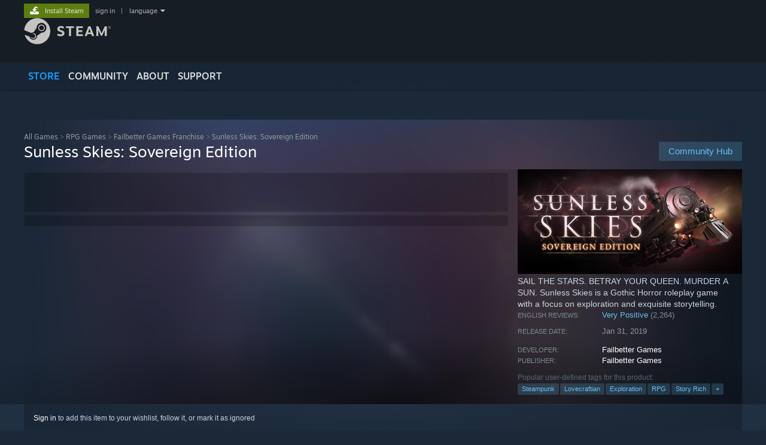

--- FILE ---
content_type: text/html; charset=UTF-8
request_url: https://store.steampowered.com/app/596970
body_size: 34261
content:
<!DOCTYPE html>
<html class=" responsive DesktopUI" lang="en"  >
<head>
	<meta http-equiv="Content-Type" content="text/html; charset=UTF-8">
			<meta name="viewport" content="width=device-width,initial-scale=1">
		<meta name="theme-color" content="#171a21">
		<title>Sunless Skies: Sovereign Edition on Steam</title>
	<link rel="shortcut icon" href="/favicon.ico" type="image/x-icon">

	
	
	<link href="https://store.akamai.steamstatic.com/public/shared/css/motiva_sans.css?v=4Vj7bvhvv_UL&amp;l=english&amp;_cdn=akamai" rel="stylesheet" type="text/css">
<link href="https://store.akamai.steamstatic.com/public/shared/css/shared_global.css?v=ebGR_Er9ryC7&amp;l=english&amp;_cdn=akamai" rel="stylesheet" type="text/css">
<link href="https://store.akamai.steamstatic.com/public/shared/css/buttons.css?v=u7ItYmj40jWH&amp;l=english&amp;_cdn=akamai" rel="stylesheet" type="text/css">
<link href="https://store.akamai.steamstatic.com/public/css/v6/store.css?v=wo3XziZMSZv3&amp;l=english&amp;_cdn=akamai" rel="stylesheet" type="text/css">
<link href="https://store.akamai.steamstatic.com/public/shared/css/user_reviews.css?v=apAPCdlxNkZD&amp;l=english&amp;_cdn=akamai" rel="stylesheet" type="text/css">
<link href="https://store.akamai.steamstatic.com/public/shared/css/store_game_shared.css?v=h3rDvpE1fR8Z&amp;l=english&amp;_cdn=akamai" rel="stylesheet" type="text/css">
<link href="https://store.akamai.steamstatic.com/public/css/v6/game.css?v=ng2qfNTUi8dN&amp;l=english&amp;_cdn=akamai" rel="stylesheet" type="text/css">
<link href="https://store.akamai.steamstatic.com/public/shared/css/store_background_shared.css?v=RuX0Jh-U_mAP&amp;l=english&amp;_cdn=akamai" rel="stylesheet" type="text/css">
<link href="https://store.akamai.steamstatic.com/public/css/v6/recommended.css?v=BxpJyNW11mxG&amp;l=english&amp;_cdn=akamai" rel="stylesheet" type="text/css">
<link href="https://store.akamai.steamstatic.com/public/css/v6/user_reviews_rewards.css?v=nDJVyLGQ1XMI&amp;l=english&amp;_cdn=akamai" rel="stylesheet" type="text/css">
<link href="https://store.akamai.steamstatic.com/public/shared/css/apphub.css?v=6aSuWhV069kq&amp;l=english&amp;_cdn=akamai" rel="stylesheet" type="text/css">
<link href="https://store.akamai.steamstatic.com/public/shared/css/ui-lightness/jquery-ui-1.7.2.custom.css?v=qgq7mHqEwLbE&amp;l=english&amp;_cdn=akamai" rel="stylesheet" type="text/css">
<link href="https://store.akamai.steamstatic.com/public/css/v6/game_mob.css?v=Ryx-AweEEY9T&amp;l=english&amp;_cdn=akamai" rel="stylesheet" type="text/css">
<link href="https://store.akamai.steamstatic.com/public/shared/css/shared_responsive.css?v=8zUcJAgCg1Ml&amp;l=english&amp;_cdn=akamai" rel="stylesheet" type="text/css">
<script type="text/javascript" src="https://store.akamai.steamstatic.com/public/shared/javascript/jquery-1.8.3.min.js?v=NXam5zydzNu8&amp;l=english&amp;_cdn=akamai"></script>
<script type="text/javascript">$J = jQuery.noConflict();</script><script type="text/javascript">VALVE_PUBLIC_PATH = "https:\/\/store.akamai.steamstatic.com\/public\/";</script><script type="text/javascript" src="https://store.akamai.steamstatic.com/public/shared/javascript/tooltip.js?v=LZHsOVauqTrm&amp;l=english&amp;_cdn=akamai"></script>

<script type="text/javascript" src="https://store.akamai.steamstatic.com/public/shared/javascript/shared_global.js?v=rLiUhbtlZk63&amp;l=english&amp;_cdn=akamai"></script>

<script type="text/javascript" src="https://store.akamai.steamstatic.com/public/shared/javascript/auth_refresh.js?v=w6QbwI-5-j2S&amp;l=english&amp;_cdn=akamai"></script>

<script type="text/javascript" src="https://store.akamai.steamstatic.com/public/javascript/main.js?v=w4Oh_w9b2zUt&amp;l=english&amp;_cdn=akamai"></script>

<script type="text/javascript" src="https://store.akamai.steamstatic.com/public/javascript/dynamicstore.js?v=PsDbSfdC4Xew&amp;l=english&amp;_cdn=akamai"></script>

<script type="text/javascript">Object.seal && [ Object, Array, String, Number ].map( function( builtin ) { Object.seal( builtin.prototype ); } );</script>
		<script type="text/javascript">
			document.addEventListener('DOMContentLoaded', function(event) {
				$J.data( document, 'x_readytime', new Date().getTime() );
				$J.data( document, 'x_oldref', GetNavCookie() );
				SetupTooltips( { tooltipCSSClass: 'store_tooltip'} );
		});
		</script><script type="text/javascript" src="https://store.akamai.steamstatic.com/public/javascript/gamehighlightplayer.js?v=xnqwN8gH0V-7&amp;l=english&amp;_cdn=akamai"></script>
<script type="text/javascript" src="https://store.akamai.steamstatic.com/public/shared/javascript/user_reviews.js?v=li2vp_5Z315e&amp;l=english&amp;_cdn=akamai"></script>
<script type="text/javascript" src="https://store.akamai.steamstatic.com/public/shared/javascript/dselect.js?v=w0CV_PAvw3UA&amp;l=english&amp;_cdn=akamai"></script>
<script type="text/javascript" src="https://store.akamai.steamstatic.com/public/javascript/app_tagging.js?v=6Tj4xq7wVWFx&amp;l=english&amp;_cdn=akamai"></script>
<script type="text/javascript" src="https://store.akamai.steamstatic.com/public/javascript/game.js?v=xsluJqgnXnXr&amp;l=english&amp;_cdn=akamai"></script>
<script type="text/javascript" src="https://store.akamai.steamstatic.com/public/shared/javascript/flot-0.8/jquery.flot.min.js?v=mSfqk1QKKgiz&amp;l=english&amp;_cdn=akamai"></script>
<script type="text/javascript" src="https://store.akamai.steamstatic.com/public/shared/javascript/flot-0.8/jquery.flot.resize.min.js?v=MeIf0YViALgL&amp;l=english&amp;_cdn=akamai"></script>
<script type="text/javascript" src="https://store.akamai.steamstatic.com/public/shared/javascript/flot-0.8/jquery.flot.time.min.js?v=CIECDYHJjBgN&amp;l=english&amp;_cdn=akamai"></script>
<script type="text/javascript" src="https://store.akamai.steamstatic.com/public/shared/javascript/flot-0.8/jquery.flot.selection.min.js?v=laPWW88ZIIHe&amp;l=english&amp;_cdn=akamai"></script>
<script type="text/javascript" src="https://store.akamai.steamstatic.com/public/shared/javascript/jquery-ui-1.9.2.js?v=Bu2RA9fLXSi-&amp;l=english&amp;_cdn=akamai"></script>
<script type="text/javascript" src="https://store.akamai.steamstatic.com/public/shared/javascript/shared_responsive_adapter.js?v=j0eobCNqcadg&amp;l=english&amp;_cdn=akamai"></script>

						<meta name="twitter:card" content="summary_large_image">
					<meta name="Description" content="SAIL THE STARS. BETRAY YOUR QUEEN. MURDER A SUN. Sunless Skies is a Gothic Horror roleplay game with a focus on exploration and exquisite storytelling.">
			
	<meta name="twitter:site" content="@steam" />

						<meta property="og:title" content="Sunless Skies: Sovereign Edition on Steam">
					<meta property="twitter:title" content="Sunless Skies: Sovereign Edition on Steam">
					<meta property="og:type" content="website">
					<meta property="fb:app_id" content="105386699540688">
					<meta property="og:site" content="Steam">
					<meta property="og:url" content="https://store.steampowered.com/app/596970/Sunless_Skies_Sovereign_Edition/">
					<meta property="og:description" content="SAIL THE STARS. BETRAY YOUR QUEEN. MURDER A SUN. Sunless Skies is a Gothic Horror roleplay game with a focus on exploration and exquisite storytelling.">
					<meta property="twitter:description" content="SAIL THE STARS. BETRAY YOUR QUEEN. MURDER A SUN. Sunless Skies is a Gothic Horror roleplay game with a focus on exploration and exquisite storytelling.">
			
			<link rel="canonical" href="https://store.steampowered.com/app/596970/Sunless_Skies_Sovereign_Edition/">
	
			<link rel="image_src" href="https://shared.akamai.steamstatic.com/store_item_assets/steam/apps/596970/capsule_616x353.jpg?t=1710762132">
		<meta property="og:image" content="https://shared.akamai.steamstatic.com/store_item_assets/steam/apps/596970/capsule_616x353.jpg?t=1710762132">
		<meta name="twitter:image" content="https://shared.akamai.steamstatic.com/store_item_assets/steam/apps/596970/capsule_616x353.jpg?t=1710762132" />
				
	
	
	
	
	</head>
<body class="v6 app game_bg menu_background_overlap application widestore v7menu responsive_page ">


<div class="responsive_page_frame with_header">
						<div role="navigation" class="responsive_page_menu_ctn mainmenu" aria-label="Mobile Menu">
				<div class="responsive_page_menu"  id="responsive_page_menu">
										<div class="mainmenu_contents">
						<div class="mainmenu_contents_items">
															<a class="menuitem" href="https://store.steampowered.com/login/?redir=app%2F596970&redir_ssl=1&snr=1_5_9__global-header">
									Sign in								</a>
															<a class="menuitem supernav supernav_active" href="https://store.steampowered.com/?snr=1_5_9__global-responsive-menu" data-tooltip-type="selector" data-tooltip-content=".submenu_Store">
				Store			</a>
			<div class="submenu_Store" style="display: none;" data-submenuid="Store">
														<a class="submenuitem" href="https://store.steampowered.com/?snr=1_5_9__global-responsive-menu">
						Home											</a>
														<a class="submenuitem" href="https://store.steampowered.com/explore/?snr=1_5_9__global-responsive-menu">
						Discovery Queue											</a>
														<a class="submenuitem" href="https://steamcommunity.com/my/wishlist/">
						Wishlist											</a>
														<a class="submenuitem" href="https://store.steampowered.com/points/shop/?snr=1_5_9__global-responsive-menu">
						Points Shop											</a>
														<a class="submenuitem" href="https://store.steampowered.com/news/?snr=1_5_9__global-responsive-menu">
						News											</a>
														<a class="submenuitem" href="https://store.steampowered.com/stats/?snr=1_5_9__global-responsive-menu">
						Charts											</a>
							</div>
										<a class="menuitem supernav" href="https://steamcommunity.com/" data-tooltip-type="selector" data-tooltip-content=".submenu_Community">
				Community			</a>
			<div class="submenu_Community" style="display: none;" data-submenuid="Community">
														<a class="submenuitem" href="https://steamcommunity.com/">
						Home											</a>
														<a class="submenuitem" href="https://steamcommunity.com/discussions/">
						Discussions											</a>
														<a class="submenuitem" href="https://steamcommunity.com/workshop/">
						Workshop											</a>
														<a class="submenuitem" href="https://steamcommunity.com/market/">
						Market											</a>
														<a class="submenuitem" href="https://steamcommunity.com/?subsection=broadcasts">
						Broadcasts											</a>
							</div>
										<a class="menuitem " href="https://store.steampowered.com/about/?snr=1_5_9__global-responsive-menu">
				About			</a>
										<a class="menuitem " href="https://help.steampowered.com/en/">
				Support			</a>
			
							<div class="minor_menu_items">
																								<div class="menuitem change_language_action">
									Change language								</div>
																																	<a class="menuitem" href="https://store.steampowered.com/mobile" target="_blank" rel="noreferrer">Get the Steam Mobile App</a>
																									<div class="menuitem" role="link" onclick="Responsive_RequestDesktopView();">
										View desktop website									</div>
															</div>
						</div>
						<div class="mainmenu_footer_spacer  "></div>
						<div class="mainmenu_footer">
															<div class="mainmenu_footer_logo"><img src="https://store.akamai.steamstatic.com/public/shared/images/responsive/footerLogo_valve_new.png"></div>
								© Valve Corporation. All rights reserved. All trademarks are property of their respective owners in the US and other countries.								<span class="mainmenu_valve_links">
									<a href="https://store.steampowered.com/privacy_agreement/?snr=1_5_9__global-responsive-menu" target="_blank">Privacy Policy</a>
									&nbsp;| &nbsp;<a href="http://www.valvesoftware.com/legal.htm" target="_blank">Legal</a>
									&nbsp;| &nbsp;<a href="https://help.steampowered.com/faqs/view/10BB-D27A-6378-4436" target="_blank">Accessibility</a>
									&nbsp;| &nbsp;<a href="https://store.steampowered.com/subscriber_agreement/?snr=1_5_9__global-responsive-menu" target="_blank">Steam Subscriber Agreement</a>
									&nbsp;| &nbsp;<a href="https://store.steampowered.com/steam_refunds/?snr=1_5_9__global-responsive-menu" target="_blank">Refunds</a>
									&nbsp;| &nbsp;<a href="https://store.steampowered.com/account/cookiepreferences/?snr=1_5_9__global-responsive-menu" target="_blank">Cookies</a>
								</span>
													</div>
					</div>
									</div>
			</div>
		
		<div class="responsive_local_menu_tab"></div>

		<div class="responsive_page_menu_ctn localmenu">
			<div class="responsive_page_menu"  id="responsive_page_local_menu" data-panel="{&quot;onOptionsActionDescription&quot;:&quot;Filter&quot;,&quot;onOptionsButton&quot;:&quot;Responsive_ToggleLocalMenu()&quot;,&quot;onCancelButton&quot;:&quot;Responsive_ToggleLocalMenu()&quot;}">
				<div class="localmenu_content" data-panel="{&quot;maintainY&quot;:true,&quot;bFocusRingRoot&quot;:true,&quot;flow-children&quot;:&quot;column&quot;}">
				</div>
			</div>
		</div>



					<div class="responsive_header">
				<div class="responsive_header_content">
					<div id="responsive_menu_logo">
						<img src="https://store.akamai.steamstatic.com/public/shared/images/responsive/header_menu_hamburger.png" height="100%">
											</div>
					<div class="responsive_header_logo">
						<a href="https://store.steampowered.com/?snr=1_5_9__global-responsive-menu">
															<img src="https://store.akamai.steamstatic.com/public/shared/images/responsive/header_logo.png" height="36" border="0" alt="STEAM">
													</a>
					</div>
					<div class="responsive_header_react_target" data-featuretarget="store-menu-responsive-search"><div class="responsive_header_react_placeholder"></div></div>				</div>
			</div>
		
		<div class="responsive_page_content_overlay">

		</div>

		<div class="responsive_fixonscroll_ctn nonresponsive_hidden ">
		</div>
	
	<div class="responsive_page_content">

		<div role="banner" id="global_header" data-panel="{&quot;flow-children&quot;:&quot;row&quot;}">
	<div class="content">
		<div class="logo">
			<span id="logo_holder">
									<a href="https://store.steampowered.com/?snr=1_5_9__global-header" aria-label="Link to the Steam Homepage">
						<img src="https://store.akamai.steamstatic.com/public/shared/images/header/logo_steam.svg?t=962016" width="176" height="44" alt="Link to the Steam Homepage">
					</a>
							</span>
		</div>

			<div role="navigation" class="supernav_container" aria-label="Global Menu">
								<a class="menuitem supernav supernav_active" href="https://store.steampowered.com/?snr=1_5_9__global-header" data-tooltip-type="selector" data-tooltip-content=".submenu_Store">
				STORE			</a>
			<div class="submenu_Store" style="display: none;" data-submenuid="Store">
														<a class="submenuitem" href="https://store.steampowered.com/?snr=1_5_9__global-header">
						Home											</a>
														<a class="submenuitem" href="https://store.steampowered.com/explore/?snr=1_5_9__global-header">
						Discovery Queue											</a>
														<a class="submenuitem" href="https://steamcommunity.com/my/wishlist/">
						Wishlist											</a>
														<a class="submenuitem" href="https://store.steampowered.com/points/shop/?snr=1_5_9__global-header">
						Points Shop											</a>
														<a class="submenuitem" href="https://store.steampowered.com/news/?snr=1_5_9__global-header">
						News											</a>
														<a class="submenuitem" href="https://store.steampowered.com/stats/?snr=1_5_9__global-header">
						Charts											</a>
							</div>
										<a class="menuitem supernav" href="https://steamcommunity.com/" data-tooltip-type="selector" data-tooltip-content=".submenu_Community">
				COMMUNITY			</a>
			<div class="submenu_Community" style="display: none;" data-submenuid="Community">
														<a class="submenuitem" href="https://steamcommunity.com/">
						Home											</a>
														<a class="submenuitem" href="https://steamcommunity.com/discussions/">
						Discussions											</a>
														<a class="submenuitem" href="https://steamcommunity.com/workshop/">
						Workshop											</a>
														<a class="submenuitem" href="https://steamcommunity.com/market/">
						Market											</a>
														<a class="submenuitem" href="https://steamcommunity.com/?subsection=broadcasts">
						Broadcasts											</a>
							</div>
										<a class="menuitem " href="https://store.steampowered.com/about/?snr=1_5_9__global-header">
				About			</a>
										<a class="menuitem " href="https://help.steampowered.com/en/">
				SUPPORT			</a>
				</div>
	<script type="text/javascript">
		jQuery(function($) {
			$('#global_header .supernav').v_tooltip({'location':'bottom', 'destroyWhenDone': false, 'tooltipClass': 'supernav_content', 'offsetY':-6, 'offsetX': 1, 'horizontalSnap': 4, 'tooltipParent': '#global_header .supernav_container', 'correctForScreenSize': false});
		});
	</script>

		<div id="global_actions">
			<div role="navigation" id="global_action_menu" aria-label="Account Menu">
									<a class="header_installsteam_btn header_installsteam_btn_green" href="https://store.steampowered.com/about/?snr=1_5_9__global-header">
						<div class="header_installsteam_btn_content">
							Install Steam						</div>
					</a>
				
				
									<a class="global_action_link" href="https://store.steampowered.com/login/?redir=app%2F596970&redir_ssl=1&snr=1_5_9__global-header">sign in</a>
											&nbsp;|&nbsp;
						<span class="pulldown global_action_link" id="language_pulldown" onclick="ShowMenu( this, 'language_dropdown', 'right' );">language</span>
						<div class="popup_block_new" id="language_dropdown" style="display: none;">
							<div class="popup_body popup_menu">
																																					<a class="popup_menu_item tight" href="?l=schinese" onclick="ChangeLanguage( 'schinese' ); return false;">简体中文 (Simplified Chinese)</a>
																													<a class="popup_menu_item tight" href="?l=tchinese" onclick="ChangeLanguage( 'tchinese' ); return false;">繁體中文 (Traditional Chinese)</a>
																													<a class="popup_menu_item tight" href="?l=japanese" onclick="ChangeLanguage( 'japanese' ); return false;">日本語 (Japanese)</a>
																													<a class="popup_menu_item tight" href="?l=koreana" onclick="ChangeLanguage( 'koreana' ); return false;">한국어 (Korean)</a>
																													<a class="popup_menu_item tight" href="?l=thai" onclick="ChangeLanguage( 'thai' ); return false;">ไทย (Thai)</a>
																													<a class="popup_menu_item tight" href="?l=bulgarian" onclick="ChangeLanguage( 'bulgarian' ); return false;">Български (Bulgarian)</a>
																													<a class="popup_menu_item tight" href="?l=czech" onclick="ChangeLanguage( 'czech' ); return false;">Čeština (Czech)</a>
																													<a class="popup_menu_item tight" href="?l=danish" onclick="ChangeLanguage( 'danish' ); return false;">Dansk (Danish)</a>
																													<a class="popup_menu_item tight" href="?l=german" onclick="ChangeLanguage( 'german' ); return false;">Deutsch (German)</a>
																																							<a class="popup_menu_item tight" href="?l=spanish" onclick="ChangeLanguage( 'spanish' ); return false;">Español - España (Spanish - Spain)</a>
																													<a class="popup_menu_item tight" href="?l=latam" onclick="ChangeLanguage( 'latam' ); return false;">Español - Latinoamérica (Spanish - Latin America)</a>
																													<a class="popup_menu_item tight" href="?l=greek" onclick="ChangeLanguage( 'greek' ); return false;">Ελληνικά (Greek)</a>
																													<a class="popup_menu_item tight" href="?l=french" onclick="ChangeLanguage( 'french' ); return false;">Français (French)</a>
																													<a class="popup_menu_item tight" href="?l=italian" onclick="ChangeLanguage( 'italian' ); return false;">Italiano (Italian)</a>
																													<a class="popup_menu_item tight" href="?l=indonesian" onclick="ChangeLanguage( 'indonesian' ); return false;">Bahasa Indonesia (Indonesian)</a>
																													<a class="popup_menu_item tight" href="?l=hungarian" onclick="ChangeLanguage( 'hungarian' ); return false;">Magyar (Hungarian)</a>
																													<a class="popup_menu_item tight" href="?l=dutch" onclick="ChangeLanguage( 'dutch' ); return false;">Nederlands (Dutch)</a>
																													<a class="popup_menu_item tight" href="?l=norwegian" onclick="ChangeLanguage( 'norwegian' ); return false;">Norsk (Norwegian)</a>
																													<a class="popup_menu_item tight" href="?l=polish" onclick="ChangeLanguage( 'polish' ); return false;">Polski (Polish)</a>
																													<a class="popup_menu_item tight" href="?l=portuguese" onclick="ChangeLanguage( 'portuguese' ); return false;">Português (Portuguese - Portugal)</a>
																													<a class="popup_menu_item tight" href="?l=brazilian" onclick="ChangeLanguage( 'brazilian' ); return false;">Português - Brasil (Portuguese - Brazil)</a>
																													<a class="popup_menu_item tight" href="?l=romanian" onclick="ChangeLanguage( 'romanian' ); return false;">Română (Romanian)</a>
																													<a class="popup_menu_item tight" href="?l=russian" onclick="ChangeLanguage( 'russian' ); return false;">Русский (Russian)</a>
																													<a class="popup_menu_item tight" href="?l=finnish" onclick="ChangeLanguage( 'finnish' ); return false;">Suomi (Finnish)</a>
																													<a class="popup_menu_item tight" href="?l=swedish" onclick="ChangeLanguage( 'swedish' ); return false;">Svenska (Swedish)</a>
																													<a class="popup_menu_item tight" href="?l=turkish" onclick="ChangeLanguage( 'turkish' ); return false;">Türkçe (Turkish)</a>
																													<a class="popup_menu_item tight" href="?l=vietnamese" onclick="ChangeLanguage( 'vietnamese' ); return false;">Tiếng Việt (Vietnamese)</a>
																													<a class="popup_menu_item tight" href="?l=ukrainian" onclick="ChangeLanguage( 'ukrainian' ); return false;">Українська (Ukrainian)</a>
																									<a class="popup_menu_item tight" href="https://www.valvesoftware.com/en/contact?contact-person=Translation%20Team%20Feedback" target="_blank">Report a translation problem</a>
							</div>
						</div>
												</div>
					</div>
			</div>
</div>
<div class="StoreMenuLoadingPlaceholder" data-featuretarget="store-menu-v7"><div class="PlaceholderInner"></div></div><div id="responsive_store_nav_ctn"></div><div id="responsive_store_nav_overlay" style="display:none"><div id="responsive_store_nav_overlay_ctn"></div><div id="responsive_store_nav_overlay_bottom"></div></div><div id="responsive_store_search_overlay" style="display:none"></div><div data-cart-banner-spot="1"></div>
		<div role="main" class="responsive_page_template_content" id="responsive_page_template_content" data-panel="{&quot;autoFocus&quot;:true}" >

			<div id="application_config" style="display: none;"  data-config="{&quot;EUNIVERSE&quot;:1,&quot;WEB_UNIVERSE&quot;:&quot;public&quot;,&quot;LANGUAGE&quot;:&quot;english&quot;,&quot;COUNTRY&quot;:&quot;US&quot;,&quot;MEDIA_CDN_COMMUNITY_URL&quot;:&quot;https:\/\/cdn.akamai.steamstatic.com\/steamcommunity\/public\/&quot;,&quot;MEDIA_CDN_URL&quot;:&quot;https:\/\/cdn.akamai.steamstatic.com\/&quot;,&quot;VIDEO_CDN_URL&quot;:&quot;https:\/\/video.akamai.steamstatic.com\/&quot;,&quot;COMMUNITY_CDN_URL&quot;:&quot;https:\/\/community.akamai.steamstatic.com\/&quot;,&quot;COMMUNITY_CDN_ASSET_URL&quot;:&quot;https:\/\/cdn.akamai.steamstatic.com\/steamcommunity\/public\/assets\/&quot;,&quot;STORE_CDN_URL&quot;:&quot;https:\/\/store.akamai.steamstatic.com\/&quot;,&quot;PUBLIC_SHARED_URL&quot;:&quot;https:\/\/store.akamai.steamstatic.com\/public\/shared\/&quot;,&quot;COMMUNITY_BASE_URL&quot;:&quot;https:\/\/steamcommunity.com\/&quot;,&quot;CHAT_BASE_URL&quot;:&quot;https:\/\/steamcommunity.com\/&quot;,&quot;STORE_BASE_URL&quot;:&quot;https:\/\/store.steampowered.com\/&quot;,&quot;STORE_CHECKOUT_BASE_URL&quot;:&quot;https:\/\/checkout.steampowered.com\/&quot;,&quot;IMG_URL&quot;:&quot;https:\/\/store.akamai.steamstatic.com\/public\/images\/&quot;,&quot;STEAMTV_BASE_URL&quot;:&quot;https:\/\/steam.tv\/&quot;,&quot;HELP_BASE_URL&quot;:&quot;https:\/\/help.steampowered.com\/&quot;,&quot;PARTNER_BASE_URL&quot;:&quot;https:\/\/partner.steamgames.com\/&quot;,&quot;STATS_BASE_URL&quot;:&quot;https:\/\/partner.steampowered.com\/&quot;,&quot;INTERNAL_STATS_BASE_URL&quot;:&quot;https:\/\/steamstats.valve.org\/&quot;,&quot;IN_CLIENT&quot;:false,&quot;USE_POPUPS&quot;:false,&quot;STORE_ICON_BASE_URL&quot;:&quot;https:\/\/shared.akamai.steamstatic.com\/store_item_assets\/steam\/apps\/&quot;,&quot;STORE_ITEM_BASE_URL&quot;:&quot;https:\/\/shared.akamai.steamstatic.com\/store_item_assets\/&quot;,&quot;WEBAPI_BASE_URL&quot;:&quot;https:\/\/api.steampowered.com\/&quot;,&quot;TOKEN_URL&quot;:&quot;https:\/\/store.steampowered.com\/\/chat\/clientjstoken&quot;,&quot;BUILD_TIMESTAMP&quot;:1768861071,&quot;PAGE_TIMESTAMP&quot;:1768870097,&quot;IN_TENFOOT&quot;:false,&quot;IN_GAMEPADUI&quot;:false,&quot;IN_CHROMEOS&quot;:false,&quot;IN_MOBILE_WEBVIEW&quot;:false,&quot;PLATFORM&quot;:&quot;macos&quot;,&quot;BASE_URL_STORE_CDN_ASSETS&quot;:&quot;https:\/\/cdn.akamai.steamstatic.com\/store\/&quot;,&quot;EREALM&quot;:1,&quot;LOGIN_BASE_URL&quot;:&quot;https:\/\/login.steampowered.com\/&quot;,&quot;AVATAR_BASE_URL&quot;:&quot;https:\/\/avatars.akamai.steamstatic.com\/&quot;,&quot;FROM_WEB&quot;:true,&quot;WEBSITE_ID&quot;:&quot;Store&quot;,&quot;BASE_URL_SHARED_CDN&quot;:&quot;https:\/\/shared.akamai.steamstatic.com\/&quot;,&quot;CLAN_CDN_ASSET_URL&quot;:&quot;https:\/\/clan.akamai.steamstatic.com\/&quot;,&quot;COMMUNITY_ASSETS_BASE_URL&quot;:&quot;https:\/\/shared.akamai.steamstatic.com\/community_assets\/&quot;,&quot;SNR&quot;:&quot;1_5_9_&quot;}" data-userinfo="{&quot;logged_in&quot;:false,&quot;country_code&quot;:&quot;US&quot;,&quot;excluded_content_descriptors&quot;:[3,4]}" data-hwinfo="{&quot;bSteamOS&quot;:false,&quot;bSteamDeck&quot;:false}" data-broadcastuser="{&quot;success&quot;:1,&quot;bHideStoreBroadcast&quot;:false}" data-store_page_asset_url="&quot;https:\/\/shared.akamai.steamstatic.com\/store_item_assets\/steam\/apps\/596970\/%s?t=1710762132&quot;" data-store_page_extra_assets_url="&quot;https:\/\/shared.akamai.steamstatic.com\/store_item_assets\/steam\/apps\/596970\/%s?t=1710762132&quot;" data-store_page_extra_assets_map="{&quot;extras\/steam_copybanner2_600.jpg&quot;:[{&quot;urlPart&quot;:&quot;extras\/4178737157d8b0cd014c5a13c4abbb34.poster.avif&quot;,&quot;extension&quot;:&quot;poster.avif&quot;,&quot;alt_text&quot;:null,&quot;urlPartBig&quot;:null,&quot;width&quot;:&quot;600&quot;,&quot;height&quot;:&quot;53&quot;},{&quot;urlPart&quot;:&quot;extras\/4178737157d8b0cd014c5a13c4abbb34.webm&quot;,&quot;extension&quot;:&quot;webm&quot;,&quot;alt_text&quot;:null,&quot;urlPartBig&quot;:null,&quot;width&quot;:&quot;600&quot;,&quot;height&quot;:&quot;52&quot;},{&quot;urlPart&quot;:&quot;extras\/4178737157d8b0cd014c5a13c4abbb34.webp&quot;,&quot;extension&quot;:&quot;webp&quot;,&quot;alt_text&quot;:null,&quot;urlPartBig&quot;:null,&quot;width&quot;:&quot;600&quot;,&quot;height&quot;:&quot;53&quot;}],&quot;extras\/logo-finalist-black.jpg&quot;:[{&quot;urlPart&quot;:&quot;extras\/279d3c2cafd8d689ccddc362463777dd.avif&quot;,&quot;extension&quot;:&quot;avif&quot;,&quot;alt_text&quot;:null,&quot;urlPartBig&quot;:&quot;extras_big\/279d3c2cafd8d689ccddc362463777dd.avif&quot;,&quot;width&quot;:&quot;800&quot;,&quot;height&quot;:&quot;488&quot;}],&quot;extras\/loseyourself_600.gif&quot;:[{&quot;urlPart&quot;:&quot;extras\/9cb3001017eaa73ea713b0579910e06e.poster.avif&quot;,&quot;extension&quot;:&quot;poster.avif&quot;,&quot;alt_text&quot;:null,&quot;urlPartBig&quot;:null,&quot;width&quot;:&quot;600&quot;,&quot;height&quot;:&quot;94&quot;},{&quot;urlPart&quot;:&quot;extras\/9cb3001017eaa73ea713b0579910e06e.mp4&quot;,&quot;extension&quot;:&quot;mp4&quot;,&quot;alt_text&quot;:null,&quot;urlPartBig&quot;:null,&quot;width&quot;:&quot;600&quot;,&quot;height&quot;:&quot;94&quot;},{&quot;urlPart&quot;:&quot;extras\/9cb3001017eaa73ea713b0579910e06e.webm&quot;,&quot;extension&quot;:&quot;webm&quot;,&quot;alt_text&quot;:null,&quot;urlPartBig&quot;:null,&quot;width&quot;:&quot;600&quot;,&quot;height&quot;:&quot;94&quot;}],&quot;extras\/locomotives_600.gif&quot;:[{&quot;urlPart&quot;:&quot;extras\/d74c40a563a5d435aa7e821fd6ff0439.poster.avif&quot;,&quot;extension&quot;:&quot;poster.avif&quot;,&quot;alt_text&quot;:null,&quot;urlPartBig&quot;:null,&quot;width&quot;:&quot;600&quot;,&quot;height&quot;:&quot;94&quot;},{&quot;urlPart&quot;:&quot;extras\/d74c40a563a5d435aa7e821fd6ff0439.webm&quot;,&quot;extension&quot;:&quot;webm&quot;,&quot;alt_text&quot;:null,&quot;urlPartBig&quot;:null,&quot;width&quot;:&quot;600&quot;,&quot;height&quot;:&quot;94&quot;},{&quot;urlPart&quot;:&quot;extras\/d74c40a563a5d435aa7e821fd6ff0439.webp&quot;,&quot;extension&quot;:&quot;webp&quot;,&quot;alt_text&quot;:null,&quot;urlPartBig&quot;:null,&quot;width&quot;:&quot;600&quot;,&quot;height&quot;:&quot;94&quot;}],&quot;extras\/combatlondon_600.gif&quot;:[{&quot;urlPart&quot;:&quot;extras\/ccf16df0f1ebbda8f7e62afc044d2b07.poster.avif&quot;,&quot;extension&quot;:&quot;poster.avif&quot;,&quot;alt_text&quot;:null,&quot;urlPartBig&quot;:null,&quot;width&quot;:&quot;600&quot;,&quot;height&quot;:&quot;140&quot;},{&quot;urlPart&quot;:&quot;extras\/ccf16df0f1ebbda8f7e62afc044d2b07.webm&quot;,&quot;extension&quot;:&quot;webm&quot;,&quot;alt_text&quot;:null,&quot;urlPartBig&quot;:null,&quot;width&quot;:&quot;600&quot;,&quot;height&quot;:&quot;140&quot;},{&quot;urlPart&quot;:&quot;extras\/ccf16df0f1ebbda8f7e62afc044d2b07.mp4&quot;,&quot;extension&quot;:&quot;mp4&quot;,&quot;alt_text&quot;:null,&quot;urlPartBig&quot;:null,&quot;width&quot;:&quot;600&quot;,&quot;height&quot;:&quot;140&quot;}],&quot;extras\/empyrean_600.gif&quot;:[{&quot;urlPart&quot;:&quot;extras\/f395ca55448bd4889086491ac64fb74b.poster.avif&quot;,&quot;extension&quot;:&quot;poster.avif&quot;,&quot;alt_text&quot;:null,&quot;urlPartBig&quot;:null,&quot;width&quot;:&quot;600&quot;,&quot;height&quot;:&quot;106&quot;},{&quot;urlPart&quot;:&quot;extras\/f395ca55448bd4889086491ac64fb74b.mp4&quot;,&quot;extension&quot;:&quot;mp4&quot;,&quot;alt_text&quot;:null,&quot;urlPartBig&quot;:null,&quot;width&quot;:&quot;600&quot;,&quot;height&quot;:&quot;106&quot;},{&quot;urlPart&quot;:&quot;extras\/f395ca55448bd4889086491ac64fb74b.webm&quot;,&quot;extension&quot;:&quot;webm&quot;,&quot;alt_text&quot;:null,&quot;urlPartBig&quot;:null,&quot;width&quot;:&quot;600&quot;,&quot;height&quot;:&quot;106&quot;}],&quot;extras\/environments_600.gif&quot;:[{&quot;urlPart&quot;:&quot;extras\/0d25f1c782f25decc1999fd7a191eff4.poster.avif&quot;,&quot;extension&quot;:&quot;poster.avif&quot;,&quot;alt_text&quot;:null,&quot;urlPartBig&quot;:null,&quot;width&quot;:&quot;600&quot;,&quot;height&quot;:&quot;106&quot;},{&quot;urlPart&quot;:&quot;extras\/0d25f1c782f25decc1999fd7a191eff4.webm&quot;,&quot;extension&quot;:&quot;webm&quot;,&quot;alt_text&quot;:null,&quot;urlPartBig&quot;:null,&quot;width&quot;:&quot;600&quot;,&quot;height&quot;:&quot;106&quot;},{&quot;urlPart&quot;:&quot;extras\/0d25f1c782f25decc1999fd7a191eff4.mp4&quot;,&quot;extension&quot;:&quot;mp4&quot;,&quot;alt_text&quot;:null,&quot;urlPartBig&quot;:null,&quot;width&quot;:&quot;600&quot;,&quot;height&quot;:&quot;106&quot;}],&quot;extras\/panflyingstraight_600.gif&quot;:[{&quot;urlPart&quot;:&quot;extras\/05cedaa0183915af0f259a4064b8ec6d.poster.avif&quot;,&quot;extension&quot;:&quot;poster.avif&quot;,&quot;alt_text&quot;:null,&quot;urlPartBig&quot;:null,&quot;width&quot;:&quot;600&quot;,&quot;height&quot;:&quot;140&quot;},{&quot;urlPart&quot;:&quot;extras\/05cedaa0183915af0f259a4064b8ec6d.webm&quot;,&quot;extension&quot;:&quot;webm&quot;,&quot;alt_text&quot;:null,&quot;urlPartBig&quot;:null,&quot;width&quot;:&quot;600&quot;,&quot;height&quot;:&quot;140&quot;},{&quot;urlPart&quot;:&quot;extras\/05cedaa0183915af0f259a4064b8ec6d.mp4&quot;,&quot;extension&quot;:&quot;mp4&quot;,&quot;alt_text&quot;:null,&quot;urlPartBig&quot;:null,&quot;width&quot;:&quot;600&quot;,&quot;height&quot;:&quot;140&quot;}],&quot;extras\/cannibalism_600.gif&quot;:[{&quot;urlPart&quot;:&quot;extras\/00e96c7cb8c9ca5f74f645ab304aff6d.poster.avif&quot;,&quot;extension&quot;:&quot;poster.avif&quot;,&quot;alt_text&quot;:null,&quot;urlPartBig&quot;:null,&quot;width&quot;:&quot;600&quot;,&quot;height&quot;:&quot;130&quot;},{&quot;urlPart&quot;:&quot;extras\/00e96c7cb8c9ca5f74f645ab304aff6d.mp4&quot;,&quot;extension&quot;:&quot;mp4&quot;,&quot;alt_text&quot;:null,&quot;urlPartBig&quot;:null,&quot;width&quot;:&quot;600&quot;,&quot;height&quot;:&quot;130&quot;},{&quot;urlPart&quot;:&quot;extras\/00e96c7cb8c9ca5f74f645ab304aff6d.webm&quot;,&quot;extension&quot;:&quot;webm&quot;,&quot;alt_text&quot;:null,&quot;urlPartBig&quot;:null,&quot;width&quot;:&quot;600&quot;,&quot;height&quot;:&quot;130&quot;}],&quot;extras\/officers_600.gif&quot;:[{&quot;urlPart&quot;:&quot;extras\/f6b99cfcd0271bed4fb0b72eae69a691.poster.avif&quot;,&quot;extension&quot;:&quot;poster.avif&quot;,&quot;alt_text&quot;:null,&quot;urlPartBig&quot;:null,&quot;width&quot;:&quot;600&quot;,&quot;height&quot;:&quot;130&quot;},{&quot;urlPart&quot;:&quot;extras\/f6b99cfcd0271bed4fb0b72eae69a691.mp4&quot;,&quot;extension&quot;:&quot;mp4&quot;,&quot;alt_text&quot;:null,&quot;urlPartBig&quot;:null,&quot;width&quot;:&quot;600&quot;,&quot;height&quot;:&quot;130&quot;},{&quot;urlPart&quot;:&quot;extras\/f6b99cfcd0271bed4fb0b72eae69a691.webm&quot;,&quot;extension&quot;:&quot;webm&quot;,&quot;alt_text&quot;:null,&quot;urlPartBig&quot;:null,&quot;width&quot;:&quot;600&quot;,&quot;height&quot;:&quot;130&quot;}],&quot;extras\/origins_wm.gif&quot;:[{&quot;urlPart&quot;:&quot;extras\/60f294a9e3b0a6de2c6887bd2edb9749.poster.avif&quot;,&quot;extension&quot;:&quot;poster.avif&quot;,&quot;alt_text&quot;:null,&quot;urlPartBig&quot;:null,&quot;width&quot;:&quot;600&quot;,&quot;height&quot;:&quot;338&quot;},{&quot;urlPart&quot;:&quot;extras\/60f294a9e3b0a6de2c6887bd2edb9749.mp4&quot;,&quot;extension&quot;:&quot;mp4&quot;,&quot;alt_text&quot;:null,&quot;urlPartBig&quot;:null,&quot;width&quot;:&quot;600&quot;,&quot;height&quot;:&quot;338&quot;},{&quot;urlPart&quot;:&quot;extras\/60f294a9e3b0a6de2c6887bd2edb9749.webm&quot;,&quot;extension&quot;:&quot;webm&quot;,&quot;alt_text&quot;:null,&quot;urlPartBig&quot;:null,&quot;width&quot;:&quot;600&quot;,&quot;height&quot;:&quot;338&quot;}],&quot;extras\/cannibalism_6002.gif&quot;:[{&quot;urlPart&quot;:&quot;extras\/632c0ffd50f053b76056372114a58fd2.poster.avif&quot;,&quot;extension&quot;:&quot;poster.avif&quot;,&quot;alt_text&quot;:null,&quot;urlPartBig&quot;:null,&quot;width&quot;:&quot;600&quot;,&quot;height&quot;:&quot;130&quot;},{&quot;urlPart&quot;:&quot;extras\/632c0ffd50f053b76056372114a58fd2.mp4&quot;,&quot;extension&quot;:&quot;mp4&quot;,&quot;alt_text&quot;:null,&quot;urlPartBig&quot;:null,&quot;width&quot;:&quot;600&quot;,&quot;height&quot;:&quot;130&quot;},{&quot;urlPart&quot;:&quot;extras\/632c0ffd50f053b76056372114a58fd2.webm&quot;,&quot;extension&quot;:&quot;webm&quot;,&quot;alt_text&quot;:null,&quot;urlPartBig&quot;:null,&quot;width&quot;:&quot;600&quot;,&quot;height&quot;:&quot;130&quot;}],&quot;extras\/officers6002.gif&quot;:[{&quot;urlPart&quot;:&quot;extras\/33454b47b72bbc6719062f5f79354eb3.poster.avif&quot;,&quot;extension&quot;:&quot;poster.avif&quot;,&quot;alt_text&quot;:null,&quot;urlPartBig&quot;:null,&quot;width&quot;:&quot;600&quot;,&quot;height&quot;:&quot;130&quot;},{&quot;urlPart&quot;:&quot;extras\/33454b47b72bbc6719062f5f79354eb3.mp4&quot;,&quot;extension&quot;:&quot;mp4&quot;,&quot;alt_text&quot;:null,&quot;urlPartBig&quot;:null,&quot;width&quot;:&quot;600&quot;,&quot;height&quot;:&quot;130&quot;},{&quot;urlPart&quot;:&quot;extras\/33454b47b72bbc6719062f5f79354eb3.webm&quot;,&quot;extension&quot;:&quot;webm&quot;,&quot;alt_text&quot;:null,&quot;urlPartBig&quot;:null,&quot;width&quot;:&quot;600&quot;,&quot;height&quot;:&quot;130&quot;}],&quot;extras\/facets_600.gif&quot;:[{&quot;urlPart&quot;:&quot;extras\/d9949800ab860216d14cbd37721d18f2.poster.avif&quot;,&quot;extension&quot;:&quot;poster.avif&quot;,&quot;alt_text&quot;:null,&quot;urlPartBig&quot;:null,&quot;width&quot;:&quot;600&quot;,&quot;height&quot;:&quot;124&quot;},{&quot;urlPart&quot;:&quot;extras\/d9949800ab860216d14cbd37721d18f2.webm&quot;,&quot;extension&quot;:&quot;webm&quot;,&quot;alt_text&quot;:null,&quot;urlPartBig&quot;:null,&quot;width&quot;:&quot;600&quot;,&quot;height&quot;:&quot;124&quot;},{&quot;urlPart&quot;:&quot;extras\/d9949800ab860216d14cbd37721d18f2.mp4&quot;,&quot;extension&quot;:&quot;mp4&quot;,&quot;alt_text&quot;:null,&quot;urlPartBig&quot;:null,&quot;width&quot;:&quot;600&quot;,&quot;height&quot;:&quot;124&quot;}],&quot;extras\/steampage_soundtrack_banner.gif&quot;:[{&quot;urlPart&quot;:&quot;extras\/45b6d6da5579772f5889ed5357c1021c.poster.avif&quot;,&quot;extension&quot;:&quot;poster.avif&quot;,&quot;alt_text&quot;:null,&quot;urlPartBig&quot;:null,&quot;width&quot;:&quot;800&quot;,&quot;height&quot;:&quot;148&quot;},{&quot;urlPart&quot;:&quot;extras\/45b6d6da5579772f5889ed5357c1021c.webm&quot;,&quot;extension&quot;:&quot;webm&quot;,&quot;alt_text&quot;:null,&quot;urlPartBig&quot;:null,&quot;width&quot;:&quot;800&quot;,&quot;height&quot;:&quot;148&quot;},{&quot;urlPart&quot;:&quot;extras\/45b6d6da5579772f5889ed5357c1021c.mp4&quot;,&quot;extension&quot;:&quot;mp4&quot;,&quot;alt_text&quot;:null,&quot;urlPartBig&quot;:null,&quot;width&quot;:&quot;800&quot;,&quot;height&quot;:&quot;148&quot;}],&quot;extras\/steampage_soundtrack_banner600.gif&quot;:[{&quot;urlPart&quot;:&quot;extras\/9ebb98b7e364000665b73c332678d332.poster.avif&quot;,&quot;extension&quot;:&quot;poster.avif&quot;,&quot;alt_text&quot;:null,&quot;urlPartBig&quot;:null,&quot;width&quot;:&quot;600&quot;,&quot;height&quot;:&quot;111&quot;},{&quot;urlPart&quot;:&quot;extras\/9ebb98b7e364000665b73c332678d332.mp4&quot;,&quot;extension&quot;:&quot;mp4&quot;,&quot;alt_text&quot;:null,&quot;urlPartBig&quot;:null,&quot;width&quot;:&quot;600&quot;,&quot;height&quot;:&quot;110&quot;},{&quot;urlPart&quot;:&quot;extras\/9ebb98b7e364000665b73c332678d332.webm&quot;,&quot;extension&quot;:&quot;webm&quot;,&quot;alt_text&quot;:null,&quot;urlPartBig&quot;:null,&quot;width&quot;:&quot;600&quot;,&quot;height&quot;:&quot;110&quot;}],&quot;extras\/essential_eurogamer.png&quot;:[{&quot;urlPart&quot;:&quot;extras\/8423393086802e28cf73b0df7a7c67b5.avif&quot;,&quot;extension&quot;:&quot;avif&quot;,&quot;alt_text&quot;:null,&quot;urlPartBig&quot;:null,&quot;width&quot;:&quot;263&quot;,&quot;height&quot;:&quot;90&quot;}],&quot;extras\/rpsbadge.png&quot;:[{&quot;urlPart&quot;:&quot;extras\/d4439d2d7e14138cea69a516319a76a9.avif&quot;,&quot;extension&quot;:&quot;avif&quot;,&quot;alt_text&quot;:null,&quot;urlPartBig&quot;:null,&quot;width&quot;:&quot;403&quot;,&quot;height&quot;:&quot;400&quot;}],&quot;extras\/windowscentral.png&quot;:[{&quot;urlPart&quot;:&quot;extras\/3b1012732b1261877d74b895b1edbbce.avif&quot;,&quot;extension&quot;:&quot;avif&quot;,&quot;alt_text&quot;:null,&quot;urlPartBig&quot;:null,&quot;width&quot;:&quot;300&quot;,&quot;height&quot;:&quot;300&quot;}],&quot;extras\/lnc_key_art_final_landscape.png&quot;:[{&quot;urlPart&quot;:&quot;extras\/c6bd6cc3e70d35f5810326b8d3b8efff.avif&quot;,&quot;extension&quot;:&quot;avif&quot;,&quot;alt_text&quot;:null,&quot;urlPartBig&quot;:null,&quot;width&quot;:&quot;600&quot;,&quot;height&quot;:&quot;336&quot;}],&quot;extras\/streamborder_1cam.png&quot;:[{&quot;urlPart&quot;:&quot;extras\/cf6dc3a92dd330c610985cffbf36c7e0.avif&quot;,&quot;extension&quot;:&quot;avif&quot;,&quot;alt_text&quot;:null,&quot;urlPartBig&quot;:&quot;extras_big\/cf6dc3a92dd330c610985cffbf36c7e0.avif&quot;,&quot;width&quot;:&quot;800&quot;,&quot;height&quot;:&quot;450&quot;}],&quot;extras\/develop_awards.jpg&quot;:[{&quot;urlPart&quot;:&quot;extras\/30fa2ddcc3d35f779d5e57eca920cabd.avif&quot;,&quot;extension&quot;:&quot;avif&quot;,&quot;alt_text&quot;:null,&quot;urlPartBig&quot;:null,&quot;width&quot;:&quot;800&quot;,&quot;height&quot;:&quot;416&quot;}],&quot;extras\/star_awards-finalist.jpg&quot;:[{&quot;urlPart&quot;:&quot;extras\/074dda4f0c90db1491795ca0d0f64490.avif&quot;,&quot;extension&quot;:&quot;avif&quot;,&quot;alt_text&quot;:null,&quot;urlPartBig&quot;:&quot;extras_big\/074dda4f0c90db1491795ca0d0f64490.avif&quot;,&quot;width&quot;:&quot;800&quot;,&quot;height&quot;:&quot;414&quot;}],&quot;extras\/pax10.png&quot;:[{&quot;urlPart&quot;:&quot;extras\/3e99af5b03cd3333bcf5640c10dff5d8.avif&quot;,&quot;extension&quot;:&quot;avif&quot;,&quot;alt_text&quot;:null,&quot;urlPartBig&quot;:null,&quot;width&quot;:&quot;740&quot;,&quot;height&quot;:&quot;672&quot;}],&quot;extras\/laurels_developstar.png&quot;:[{&quot;urlPart&quot;:&quot;extras\/b92ffaf388a35bb5e435b70431f5e908.avif&quot;,&quot;extension&quot;:&quot;avif&quot;,&quot;alt_text&quot;:null,&quot;urlPartBig&quot;:null,&quot;width&quot;:&quot;290&quot;,&quot;height&quot;:&quot;282&quot;}],&quot;extras\/best_games_laurels_transparent.png&quot;:[{&quot;urlPart&quot;:&quot;extras\/532d8ae570e1ae3876c012132d0c612c.avif&quot;,&quot;extension&quot;:&quot;avif&quot;,&quot;alt_text&quot;:null,&quot;urlPartBig&quot;:null,&quot;width&quot;:&quot;290&quot;,&quot;height&quot;:&quot;589&quot;}],&quot;extras\/laurels_new_yorker_and_guardian.png&quot;:[{&quot;urlPart&quot;:&quot;extras\/60a2e63434d3ffca0bcc133644176037.avif&quot;,&quot;extension&quot;:&quot;avif&quot;,&quot;alt_text&quot;:null,&quot;urlPartBig&quot;:null,&quot;width&quot;:&quot;290&quot;,&quot;height&quot;:&quot;589&quot;}],&quot;extras\/1_skiesareyours.png&quot;:[{&quot;urlPart&quot;:&quot;extras\/503ff60ebc44b59bf385d39945b30e8e.avif&quot;,&quot;extension&quot;:&quot;avif&quot;,&quot;alt_text&quot;:null,&quot;urlPartBig&quot;:null,&quot;width&quot;:&quot;600&quot;,&quot;height&quot;:&quot;155&quot;}],&quot;extras\/2_intro.gif&quot;:[{&quot;urlPart&quot;:&quot;extras\/d2b9c0b352e9685bad8d90306304bca7.poster.avif&quot;,&quot;extension&quot;:&quot;poster.avif&quot;,&quot;alt_text&quot;:null,&quot;urlPartBig&quot;:null,&quot;width&quot;:&quot;600&quot;,&quot;height&quot;:&quot;338&quot;},{&quot;urlPart&quot;:&quot;extras\/d2b9c0b352e9685bad8d90306304bca7.mp4&quot;,&quot;extension&quot;:&quot;mp4&quot;,&quot;alt_text&quot;:null,&quot;urlPartBig&quot;:null,&quot;width&quot;:&quot;600&quot;,&quot;height&quot;:&quot;338&quot;},{&quot;urlPart&quot;:&quot;extras\/d2b9c0b352e9685bad8d90306304bca7.webm&quot;,&quot;extension&quot;:&quot;webm&quot;,&quot;alt_text&quot;:null,&quot;urlPartBig&quot;:null,&quot;width&quot;:&quot;600&quot;,&quot;height&quot;:&quot;338&quot;}],&quot;extras\/3_facets.gif&quot;:[{&quot;urlPart&quot;:&quot;extras\/b831796c9c22ce8c25801e6e0eec3d83.poster.avif&quot;,&quot;extension&quot;:&quot;poster.avif&quot;,&quot;alt_text&quot;:null,&quot;urlPartBig&quot;:null,&quot;width&quot;:&quot;600&quot;,&quot;height&quot;:&quot;338&quot;},{&quot;urlPart&quot;:&quot;extras\/b831796c9c22ce8c25801e6e0eec3d83.mp4&quot;,&quot;extension&quot;:&quot;mp4&quot;,&quot;alt_text&quot;:null,&quot;urlPartBig&quot;:null,&quot;width&quot;:&quot;600&quot;,&quot;height&quot;:&quot;338&quot;},{&quot;urlPart&quot;:&quot;extras\/b831796c9c22ce8c25801e6e0eec3d83.webm&quot;,&quot;extension&quot;:&quot;webm&quot;,&quot;alt_text&quot;:null,&quot;urlPartBig&quot;:null,&quot;width&quot;:&quot;600&quot;,&quot;height&quot;:&quot;338&quot;}],&quot;extras\/4_horrors.gif&quot;:[{&quot;urlPart&quot;:&quot;extras\/77798a5898856eb16dc9df8dec0a074f.poster.avif&quot;,&quot;extension&quot;:&quot;poster.avif&quot;,&quot;alt_text&quot;:null,&quot;urlPartBig&quot;:null,&quot;width&quot;:&quot;600&quot;,&quot;height&quot;:&quot;338&quot;},{&quot;urlPart&quot;:&quot;extras\/77798a5898856eb16dc9df8dec0a074f.mp4&quot;,&quot;extension&quot;:&quot;mp4&quot;,&quot;alt_text&quot;:null,&quot;urlPartBig&quot;:null,&quot;width&quot;:&quot;600&quot;,&quot;height&quot;:&quot;338&quot;},{&quot;urlPart&quot;:&quot;extras\/77798a5898856eb16dc9df8dec0a074f.webm&quot;,&quot;extension&quot;:&quot;webm&quot;,&quot;alt_text&quot;:null,&quot;urlPartBig&quot;:null,&quot;width&quot;:&quot;600&quot;,&quot;height&quot;:&quot;338&quot;}],&quot;extras\/5_locos.gif&quot;:[{&quot;urlPart&quot;:&quot;extras\/c83e6a65895fcdb99b619c2b64e8f599.poster.avif&quot;,&quot;extension&quot;:&quot;poster.avif&quot;,&quot;alt_text&quot;:null,&quot;urlPartBig&quot;:null,&quot;width&quot;:&quot;600&quot;,&quot;height&quot;:&quot;100&quot;},{&quot;urlPart&quot;:&quot;extras\/c83e6a65895fcdb99b619c2b64e8f599.mp4&quot;,&quot;extension&quot;:&quot;mp4&quot;,&quot;alt_text&quot;:null,&quot;urlPartBig&quot;:null,&quot;width&quot;:&quot;600&quot;,&quot;height&quot;:&quot;100&quot;},{&quot;urlPart&quot;:&quot;extras\/c83e6a65895fcdb99b619c2b64e8f599.webm&quot;,&quot;extension&quot;:&quot;webm&quot;,&quot;alt_text&quot;:null,&quot;urlPartBig&quot;:null,&quot;width&quot;:&quot;600&quot;,&quot;height&quot;:&quot;100&quot;}],&quot;extras\/6_bees.gif&quot;:[{&quot;urlPart&quot;:&quot;extras\/6ded7b01573dea8b833949929d452eea.poster.avif&quot;,&quot;extension&quot;:&quot;poster.avif&quot;,&quot;alt_text&quot;:null,&quot;urlPartBig&quot;:null,&quot;width&quot;:&quot;600&quot;,&quot;height&quot;:&quot;338&quot;},{&quot;urlPart&quot;:&quot;extras\/6ded7b01573dea8b833949929d452eea.mp4&quot;,&quot;extension&quot;:&quot;mp4&quot;,&quot;alt_text&quot;:null,&quot;urlPartBig&quot;:null,&quot;width&quot;:&quot;600&quot;,&quot;height&quot;:&quot;338&quot;},{&quot;urlPart&quot;:&quot;extras\/6ded7b01573dea8b833949929d452eea.webm&quot;,&quot;extension&quot;:&quot;webm&quot;,&quot;alt_text&quot;:null,&quot;urlPartBig&quot;:null,&quot;width&quot;:&quot;600&quot;,&quot;height&quot;:&quot;338&quot;}],&quot;extras\/7_starvation.png&quot;:[{&quot;urlPart&quot;:&quot;extras\/39277e49e668d901f2a4d17c717d2e9f.avif&quot;,&quot;extension&quot;:&quot;avif&quot;,&quot;alt_text&quot;:null,&quot;urlPartBig&quot;:null,&quot;width&quot;:&quot;600&quot;,&quot;height&quot;:&quot;338&quot;}],&quot;extras\/8_princess.png&quot;:[{&quot;urlPart&quot;:&quot;extras\/659d71a2517c74277d406dc9681f32ab.avif&quot;,&quot;extension&quot;:&quot;avif&quot;,&quot;alt_text&quot;:null,&quot;urlPartBig&quot;:null,&quot;width&quot;:&quot;600&quot;,&quot;height&quot;:&quot;274&quot;}],&quot;extras\/pax_10_transparent_laurels.png&quot;:[{&quot;urlPart&quot;:&quot;extras\/b3d49d502fa666292dd71fc05719669d.avif&quot;,&quot;extension&quot;:&quot;avif&quot;,&quot;alt_text&quot;:null,&quot;urlPartBig&quot;:null,&quot;width&quot;:&quot;290&quot;,&quot;height&quot;:&quot;295&quot;}]}" data-deckcompatibility="{&quot;appid&quot;:596970,&quot;resolved_category&quot;:2,&quot;resolved_items&quot;:[{&quot;display_type&quot;:3,&quot;loc_token&quot;:&quot;#SteamDeckVerified_TestResult_DefaultControllerConfigNotFullyFunctional&quot;},{&quot;display_type&quot;:4,&quot;loc_token&quot;:&quot;#SteamDeckVerified_TestResult_ControllerGlyphsMatchDeckDevice&quot;},{&quot;display_type&quot;:4,&quot;loc_token&quot;:&quot;#SteamDeckVerified_TestResult_InterfaceTextIsLegible&quot;},{&quot;display_type&quot;:4,&quot;loc_token&quot;:&quot;#SteamDeckVerified_TestResult_DefaultConfigurationIsPerformant&quot;},{&quot;display_type&quot;:1,&quot;loc_token&quot;:&quot;#SteamDeckVerified_TestResult_ExternalControllersNotSupportedPrimaryPlayer&quot;}],&quot;steam_deck_blog_url&quot;:&quot;&quot;,&quot;search_id&quot;:null,&quot;steamos_resolved_category&quot;:2,&quot;steamos_resolved_items&quot;:[{&quot;display_type&quot;:3,&quot;loc_token&quot;:&quot;#SteamOS_TestResult_GameStartupFunctional&quot;},{&quot;display_type&quot;:1,&quot;loc_token&quot;:&quot;#SteamOS_TestResult_DefaultControllerConfigNotFullyFunctional&quot;},{&quot;display_type&quot;:1,&quot;loc_token&quot;:&quot;#SteamOS_TestResult_ExternalControllersNotSupportedPrimaryPlayer&quot;}]}" data-appname="&quot;Sunless Skies: Sovereign Edition&quot;" data-store_user_config="{&quot;webapi_token&quot;:&quot;&quot;,&quot;shoppingcart&quot;:null,&quot;originating_navdata&quot;:{&quot;domain&quot;:&quot;store.steampowered.com&quot;,&quot;controller&quot;:&quot;direct-navigation&quot;,&quot;method&quot;:&quot;&quot;,&quot;submethod&quot;:&quot;&quot;,&quot;feature&quot;:&quot;&quot;,&quot;depth&quot;:0,&quot;countrycode&quot;:&quot;&quot;,&quot;webkey&quot;:null,&quot;is_client&quot;:false,&quot;curator_data&quot;:null,&quot;is_likely_bot&quot;:true,&quot;is_utm&quot;:false},&quot;wishlist_item_count&quot;:0}"></div><div id="application_root"></div><script>window.g_wapit="";</script><link href="https://store.akamai.steamstatic.com/public/css/applications/store/main.css?v=OKHQenzQ5v7r&amp;l=english&amp;_cdn=akamai" rel="stylesheet" type="text/css">
<script type="text/javascript" src="https://store.akamai.steamstatic.com/public/javascript/applications/store/manifest.js?v=-QkDEeQ1UAe-&amp;l=english&amp;_cdn=akamai"></script>
<script type="text/javascript" src="https://store.akamai.steamstatic.com/public/javascript/applications/store/libraries~b28b7af69.js?v=L9JqUktT3bf9&amp;l=english&amp;_cdn=akamai"></script>
<script type="text/javascript" src="https://store.akamai.steamstatic.com/public/javascript/applications/store/main.js?v=D7ugKMeBM9By&amp;l=english&amp;_cdn=akamai"></script>
<script type="text/javascript">
	var g_AccountID = 0;
	var g_Languages = ["english"];
	var g_sessionID = "d342ef8246f69e6c4e1dd67b";
	var g_ServerTime = 1768870097;
	var g_bUseNewCartAPI = true;

	$J( InitMiniprofileHovers( 'https%3A%2F%2Fstore.steampowered.com%2F' ) );

	
	if ( typeof GStoreItemData != 'undefined' )
	{
		GStoreItemData.AddNavParams({
			__page_default: "1_5_9_",
			__page_default_obj: {"domain":"store.steampowered.com","controller":"application","method":"app","submethod":"","feature":null,"depth":null,"countrycode":"US","webkey":null,"is_client":false,"curator_data":null,"is_likely_bot":true,"is_utm":null},
			__originating_obj: {"domain":"store.steampowered.com","controller":"direct-navigation","method":"","submethod":"","feature":"","depth":0,"countrycode":"","webkey":null,"is_client":false,"curator_data":null,"is_likely_bot":true,"is_utm":false},
			storemenu_recommendedtags: "1_5_9__17"		});
	}

	if ( typeof GDynamicStore != 'undefined' )
	{
		GDynamicStore.Init(0, false, "", {"primary_language":null,"secondary_languages":null,"platform_windows":null,"platform_mac":null,"platform_linux":null,"timestamp_updated":null,"hide_store_broadcast":null,"review_score_preference":null,"timestamp_content_descriptor_preferences_updated":null,"provide_deck_feedback":null,"additional_languages":null}, 'US',
			{"bNoDefaultDescriptors":true});
		GStoreItemData.SetCurrencyFormatter(function( nValueInCents, bWholeUnitsOnly ) { var fmt = function( nValueInCents, bWholeUnitsOnly ) {	var format = v_numberformat( nValueInCents / 100, bWholeUnitsOnly ? 0 : 2, ".", ","); return format; };var strNegativeSymbol = '';	if ( nValueInCents < 0 ) { strNegativeSymbol = '-'; nValueInCents = -nValueInCents; }return strNegativeSymbol + "$" + fmt( nValueInCents, bWholeUnitsOnly );});
		GStoreItemData.SetCurrencyMinPriceIncrement(1);
	}
</script>

<script type="text/javascript">

	var g_eDiscoveryQueueType = 0;

	GStoreItemData.AddStoreItemDataSet(
		{"rgApps":{"1627720":{"name":"Lies of P","url_name":"Lies_of_P","discount_block":"<div class=\"discount_block \" data-price-final=\"2999\" data-bundlediscount=\"0\" data-discount=\"50\" role=\"link\" aria-label=\"50% off. $59.99 normally, discounted to $29.99\"><div class=\"discount_pct\">-50%<\/div><div class=\"discount_prices\"><div class=\"discount_original_price\">$59.99<\/div><div class=\"discount_final_price\">$29.99<\/div><\/div><\/div>","descids":[2,5],"small_capsulev5":"https:\/\/shared.akamai.steamstatic.com\/store_item_assets\/steam\/apps\/1627720\/capsule_184x69.jpg?t=1764565054","os_windows":true,"os_macos":true,"has_live_broadcast":false,"discount":true,"localized":true,"localized_english":true,"has_adult_content_violence":true},"377160":{"name":"Fallout 4","url_name":"Fallout_4","discount_block":"<div class=\"discount_block  no_discount\" data-price-final=\"1999\" data-bundlediscount=\"0\" data-discount=\"0\"><div class=\"discount_prices\"><div class=\"discount_final_price\">$19.99<\/div><\/div><\/div>","descids":[2,5],"small_capsulev5":"https:\/\/shared.akamai.steamstatic.com\/store_item_assets\/steam\/apps\/377160\/capsule_184x69.jpg?t=1764687456","os_windows":true,"has_live_broadcast":false,"localized":true,"localized_english":true,"has_adult_content_violence":true},"990080":{"name":"Hogwarts Legacy","url_name":"Hogwarts_Legacy","discount_block":"<div class=\"discount_block  no_discount\" data-price-final=\"5999\" data-bundlediscount=\"0\" data-discount=\"0\"><div class=\"discount_prices\"><div class=\"discount_final_price\">$59.99<\/div><\/div><\/div>","descids":[],"small_capsulev5":"https:\/\/shared.akamai.steamstatic.com\/store_item_assets\/steam\/apps\/990080\/1b2e4eeed79dd06971492825a461bc5130bf7c28\/capsule_184x69.jpg?t=1765473525","os_windows":true,"has_live_broadcast":false,"localized":true,"localized_english":true},"1562430":{"name":"DREDGE","url_name":"DREDGE","discount_block":"<div class=\"discount_block \" data-price-final=\"999\" data-bundlediscount=\"0\" data-discount=\"60\" role=\"link\" aria-label=\"60% off. $24.99 normally, discounted to $9.99\"><div class=\"discount_pct\">-60%<\/div><div class=\"discount_prices\"><div class=\"discount_original_price\">$24.99<\/div><div class=\"discount_final_price\">$9.99<\/div><\/div><\/div>","descids":[],"small_capsulev5":"https:\/\/shared.akamai.steamstatic.com\/store_item_assets\/steam\/apps\/1562430\/d6c28e6402e85395421ac06ac86cdb0e28b48e27\/capsule_184x69.jpg?t=1766050211","os_windows":true,"os_macos":true,"has_live_broadcast":false,"discount":true,"localized":true,"localized_english":true},"1569580":{"name":"Blue Prince","url_name":"Blue_Prince","discount_block":"<div class=\"discount_block  no_discount\" data-price-final=\"2999\" data-bundlediscount=\"0\" data-discount=\"0\"><div class=\"discount_prices\"><div class=\"discount_final_price\">$29.99<\/div><\/div><\/div>","descids":[],"small_capsulev5":"https:\/\/shared.akamai.steamstatic.com\/store_item_assets\/steam\/apps\/1569580\/4f81a42ebaca088b16d5501914c6885e49f6c411\/capsule_184x69.jpg?t=1768224150","os_windows":true,"os_macos":true,"has_live_broadcast":false,"localized":true,"localized_english":true},"22380":{"name":"Fallout: New Vegas","url_name":"Fallout_New_Vegas","discount_block":"<div class=\"discount_block  no_discount\" data-price-final=\"999\" data-bundlediscount=\"0\" data-discount=\"0\"><div class=\"discount_prices\"><div class=\"discount_final_price\">$9.99<\/div><\/div><\/div>","descids":[],"small_capsulev5":"https:\/\/shared.akamai.steamstatic.com\/store_item_assets\/steam\/apps\/22380\/capsule_184x69.jpg?t=1765992876","os_windows":true,"has_live_broadcast":false,"localized":true,"localized_english":true},"105600":{"name":"Terraria","url_name":"Terraria","discount_block":"<div class=\"discount_block  no_discount\" data-price-final=\"999\" data-bundlediscount=\"0\" data-discount=\"0\"><div class=\"discount_prices\"><div class=\"discount_final_price\">$9.99<\/div><\/div><\/div>","descids":[],"small_capsulev5":"https:\/\/shared.akamai.steamstatic.com\/store_item_assets\/steam\/apps\/105600\/capsule_184x69.jpg?t=1731252354","os_windows":true,"os_macos":true,"os_linux":true,"has_live_broadcast":false,"localized":true,"localized_english":true,"status_string":"Just Updated"},"632470":{"name":"Disco Elysium - The Final Cut","url_name":"Disco_Elysium__The_Final_Cut","discount_block":"<div class=\"discount_block  no_discount\" data-price-final=\"3999\" data-bundlediscount=\"0\" data-discount=\"0\"><div class=\"discount_prices\"><div class=\"discount_final_price\">$39.99<\/div><\/div><\/div>","descids":[5],"small_capsulev5":"https:\/\/shared.akamai.steamstatic.com\/store_item_assets\/steam\/apps\/632470\/capsule_184x69.jpg?t=1766855203","os_windows":true,"os_macos":true,"has_live_broadcast":false,"localized":true,"localized_english":true},"1875830":{"name":"Shin Megami Tensei V: Vengeance","url_name":"Shin_Megami_Tensei_V_Vengeance","discount_block":"<div class=\"discount_block  no_discount\" data-price-final=\"5999\" data-bundlediscount=\"0\" data-discount=\"0\"><div class=\"discount_prices\"><div class=\"discount_final_price\">$59.99<\/div><\/div><\/div>","descids":[1,2,5],"small_capsulev5":"https:\/\/shared.akamai.steamstatic.com\/store_item_assets\/steam\/apps\/1875830\/capsule_184x69.jpg?t=1763530264","os_windows":true,"has_live_broadcast":false,"localized":true,"localized_english":true,"has_adult_content_violence":true},"2885870":{"name":"Strange Antiquities","url_name":"Strange_Antiquities","discount_block":"<div class=\"discount_block \" data-price-final=\"1349\" data-bundlediscount=\"0\" data-discount=\"25\" role=\"link\" aria-label=\"25% off. $17.99 normally, discounted to $13.49\"><div class=\"discount_pct\">-25%<\/div><div class=\"discount_prices\"><div class=\"discount_original_price\">$17.99<\/div><div class=\"discount_final_price\">$13.49<\/div><\/div><\/div>","descids":[],"small_capsulev5":"https:\/\/shared.akamai.steamstatic.com\/store_item_assets\/steam\/apps\/2885870\/d21f711aacd73cf8aa99c7ec3c92f114afad8609\/capsule_184x69.jpg?t=1768839377","os_windows":true,"os_macos":true,"has_live_broadcast":false,"discount":true,"localized":true,"localized_english":true},"3373660":{"name":"Look Outside","url_name":"Look_Outside","discount_block":"<div class=\"discount_block  no_discount\" data-price-final=\"999\" data-bundlediscount=\"0\" data-discount=\"0\"><div class=\"discount_prices\"><div class=\"discount_final_price\">$9.99<\/div><\/div><\/div>","descids":[2,5],"small_capsulev5":"https:\/\/shared.akamai.steamstatic.com\/store_item_assets\/steam\/apps\/3373660\/e0dae146ff3f347de7f3d26d3cc59977a675cfd9\/capsule_184x69.jpg?t=1766932848","os_windows":true,"has_live_broadcast":false,"localized":true,"localized_english":true,"has_adult_content_violence":true},"1527950":{"name":"Wartales","url_name":"Wartales","discount_block":"<div class=\"discount_block  no_discount\" data-price-final=\"3499\" data-bundlediscount=\"0\" data-discount=\"0\"><div class=\"discount_prices\"><div class=\"discount_final_price\">$34.99<\/div><\/div><\/div>","descids":[2,5],"small_capsulev5":"https:\/\/shared.akamai.steamstatic.com\/store_item_assets\/steam\/apps\/1527950\/capsule_184x69.jpg?t=1766130800","os_windows":true,"has_live_broadcast":false,"localized":true,"localized_english":true,"has_adult_content_violence":true},"1620730":{"name":"Hell is Us","url_name":"Hell_is_Us","discount_block":"<div class=\"discount_block  no_discount\" data-price-final=\"4999\" data-bundlediscount=\"0\" data-discount=\"0\"><div class=\"discount_prices\"><div class=\"discount_final_price\">$49.99<\/div><\/div><\/div>","descids":[1,2,5],"small_capsulev5":"https:\/\/shared.akamai.steamstatic.com\/store_item_assets\/steam\/apps\/1620730\/98e4f03b30ee333cd17ae612beca44dc50cccb1b\/capsule_184x69.jpg?t=1768404475","os_windows":true,"has_live_broadcast":false,"localized":true,"localized_english":true,"has_adult_content_violence":true},"750920":{"name":"Shadow of the Tomb Raider: Definitive Edition","url_name":"Shadow_of_the_Tomb_Raider_Definitive_Edition","discount_block":"<div class=\"discount_block  no_discount\" data-price-final=\"3999\" data-bundlediscount=\"0\" data-discount=\"0\"><div class=\"discount_prices\"><div class=\"discount_final_price\">$39.99<\/div><\/div><\/div>","descids":[2,5],"small_capsulev5":"https:\/\/shared.akamai.steamstatic.com\/store_item_assets\/steam\/apps\/750920\/capsule_184x69.jpg?t=1765239925","os_windows":true,"os_macos":true,"os_linux":true,"has_live_broadcast":false,"localized":true,"localized_english":true,"has_adult_content_violence":true},"8870":{"name":"BioShock Infinite","url_name":"BioShock_Infinite","discount_block":"<div class=\"discount_block  no_discount\" data-price-final=\"2999\" data-bundlediscount=\"0\" data-discount=\"0\"><div class=\"discount_prices\"><div class=\"discount_final_price\">$29.99<\/div><\/div><\/div>","descids":[],"small_capsulev5":"https:\/\/shared.akamai.steamstatic.com\/store_item_assets\/steam\/apps\/8870\/capsule_184x69.jpg?t=1728673518","os_windows":true,"os_macos":true,"os_linux":true,"has_live_broadcast":false,"localized":true,"localized_english":true,"status_string":"Now Available on Linux"},"1392860":{"name":"Little Nightmares III","url_name":"Little_Nightmares_III","discount_block":"<div class=\"discount_block  no_discount\" data-price-final=\"3999\" data-bundlediscount=\"0\" data-discount=\"0\"><div class=\"discount_prices\"><div class=\"discount_final_price\">$39.99<\/div><\/div><\/div>","descids":[5],"small_capsulev5":"https:\/\/shared.akamai.steamstatic.com\/store_item_assets\/steam\/apps\/1392860\/6fbaf98a2692a036262ddae76963a3f41dba3edd\/capsule_184x69.jpg?t=1767887616","os_windows":true,"has_live_broadcast":false,"localized":true,"localized_english":true},"1159690":{"name":"Voidtrain","url_name":"Voidtrain","discount_block":"<div class=\"discount_block  no_discount\" data-price-final=\"2999\" data-bundlediscount=\"0\" data-discount=\"0\"><div class=\"discount_prices\"><div class=\"discount_final_price\">$29.99<\/div><\/div><\/div>","descids":[],"small_capsulev5":"https:\/\/shared.akamai.steamstatic.com\/store_item_assets\/steam\/apps\/1159690\/49e20cccdd4c896a2bf2870c688a60f49839b8d0\/capsule_184x69.jpg?t=1767632613","os_windows":true,"has_live_broadcast":false,"localized":true,"localized_english":true},"1263240":{"name":"Skate Story","url_name":"Skate_Story","discount_block":"<div class=\"discount_block  no_discount\" data-price-final=\"1999\" data-bundlediscount=\"0\" data-discount=\"0\"><div class=\"discount_prices\"><div class=\"discount_final_price\">$19.99<\/div><\/div><\/div>","descids":[],"small_capsulev5":"https:\/\/shared.akamai.steamstatic.com\/store_item_assets\/steam\/apps\/1263240\/6c3bb7e99bf2f03bc1ee087de495461cdf320df3\/capsule_184x69.jpg?t=1765303957","os_windows":true,"os_macos":true,"has_live_broadcast":true,"localized":true,"localized_english":true},"1622910":{"name":"Still Wakes the Deep","url_name":"Still_Wakes_the_Deep","discount_block":"<div class=\"discount_block \" data-price-final=\"874\" data-bundlediscount=\"0\" data-discount=\"75\" role=\"link\" aria-label=\"75% off. $34.99 normally, discounted to $8.74\"><div class=\"discount_pct\">-75%<\/div><div class=\"discount_prices\"><div class=\"discount_original_price\">$34.99<\/div><div class=\"discount_final_price\">$8.74<\/div><\/div><\/div>","descids":[1,2,5],"small_capsulev5":"https:\/\/shared.akamai.steamstatic.com\/store_item_assets\/steam\/apps\/1622910\/74e6db81ddca29fc1c07caee1e4abf9188b6aa84\/capsule_184x69.jpg?t=1766147641","os_windows":true,"has_live_broadcast":false,"discount":true,"localized":true,"localized_english":true,"has_adult_content_violence":true},"2893820":{"name":"Of Ash and Steel","url_name":"Of_Ash_and_Steel","discount_block":"<div class=\"discount_block \" data-price-final=\"2399\" data-bundlediscount=\"0\" data-discount=\"20\" role=\"link\" aria-label=\"20% off. $29.99 normally, discounted to $23.99\"><div class=\"discount_pct\">-20%<\/div><div class=\"discount_prices\"><div class=\"discount_original_price\">$29.99<\/div><div class=\"discount_final_price\">$23.99<\/div><\/div><\/div>","descids":[2,5],"small_capsulev5":"https:\/\/shared.akamai.steamstatic.com\/store_item_assets\/steam\/apps\/2893820\/39aa77af1ae8ffc745cc837f1824016a8208627a\/capsule_184x69.jpg?t=1764104048","os_windows":true,"has_live_broadcast":true,"discount":true,"localized":true,"localized_english":true,"has_adult_content_violence":true},"2071280":{"name":"Ravenswatch","url_name":"Ravenswatch","discount_block":"<div class=\"discount_block \" data-price-final=\"1249\" data-bundlediscount=\"0\" data-discount=\"50\" role=\"link\" aria-label=\"50% off. $24.99 normally, discounted to $12.49\"><div class=\"discount_pct\">-50%<\/div><div class=\"discount_prices\"><div class=\"discount_original_price\">$24.99<\/div><div class=\"discount_final_price\">$12.49<\/div><\/div><\/div>","descids":[5],"small_capsulev5":"https:\/\/shared.akamai.steamstatic.com\/store_item_assets\/steam\/apps\/2071280\/41ada2b6eced2f67bacb4a6ebefe06c1f40200b9\/capsule_184x69_alt_assets_8.jpg?t=1768828637","os_windows":true,"has_live_broadcast":true,"discount":true,"localized":true,"localized_english":true},"391220":{"name":"Rise of the Tomb Raider\u2122","url_name":"Rise_of_the_Tomb_Raider","discount_block":"<div class=\"discount_block  no_discount\" data-price-final=\"2999\" data-bundlediscount=\"0\" data-discount=\"0\"><div class=\"discount_prices\"><div class=\"discount_final_price\">$29.99<\/div><\/div><\/div>","descids":[],"small_capsulev5":"https:\/\/shared.akamai.steamstatic.com\/store_item_assets\/steam\/apps\/391220\/capsule_184x69.jpg?t=1766187095","os_windows":true,"os_macos":true,"os_linux":true,"vr_htcvive":true,"vr_oculusrift":true,"has_live_broadcast":false,"localized":true,"localized_english":true},"848450":{"name":"Subnautica: Below Zero","url_name":"Subnautica_Below_Zero","discount_block":"<div class=\"discount_block  no_discount\" data-price-final=\"2999\" data-bundlediscount=\"0\" data-discount=\"0\"><div class=\"discount_prices\"><div class=\"discount_final_price\">$29.99<\/div><\/div><\/div>","descids":[],"small_capsulev5":"https:\/\/shared.akamai.steamstatic.com\/store_item_assets\/steam\/apps\/848450\/capsule_184x69.jpg?t=1751944927","os_windows":true,"os_macos":true,"has_live_broadcast":false,"localized":true,"localized_english":true},"1574580":{"name":"Strange Horticulture","url_name":"Strange_Horticulture","discount_block":"<div class=\"discount_block  no_discount\" data-price-final=\"1599\" data-bundlediscount=\"0\" data-discount=\"0\"><div class=\"discount_prices\"><div class=\"discount_final_price\">$15.99<\/div><\/div><\/div>","descids":[],"small_capsulev5":"https:\/\/shared.akamai.steamstatic.com\/store_item_assets\/steam\/apps\/1574580\/capsule_184x69.jpg?t=1762953888","os_windows":true,"os_macos":true,"has_live_broadcast":false,"localized":true,"localized_english":true},"262060":{"name":"Darkest Dungeon\u00ae","url_name":"Darkest_Dungeon","discount_block":"<div class=\"discount_block  no_discount\" data-price-final=\"2499\" data-bundlediscount=\"0\" data-discount=\"0\"><div class=\"discount_prices\"><div class=\"discount_final_price\">$24.99<\/div><\/div><\/div>","descids":[],"small_capsulev5":"https:\/\/shared.akamai.steamstatic.com\/store_item_assets\/steam\/apps\/262060\/capsule_184x69.jpg?t=1756404119","os_windows":true,"os_macos":true,"os_linux":true,"has_live_broadcast":false,"localized":true,"localized_english":true,"status_string":"Just Updated!"},"1150760":{"name":"Gloomwood","url_name":"Gloomwood","discount_block":"<div class=\"discount_block  no_discount\" data-price-final=\"1999\" data-bundlediscount=\"0\" data-discount=\"0\"><div class=\"discount_prices\"><div class=\"discount_final_price\">$19.99<\/div><\/div><\/div>","descids":[5],"small_capsulev5":"https:\/\/shared.akamai.steamstatic.com\/store_item_assets\/steam\/apps\/1150760\/67f62c286194c97d816c37aa7336724d41daf5e6\/capsule_184x69.jpg?t=1767257834","os_windows":true,"early_access":true,"has_live_broadcast":false,"localized":true,"localized_english":true},"622650":{"name":"Bendy and the Ink Machine","url_name":"Bendy_and_the_Ink_Machine","discount_block":"<div class=\"discount_block  no_discount\" data-price-final=\"1999\" data-bundlediscount=\"0\" data-discount=\"0\"><div class=\"discount_prices\"><div class=\"discount_final_price\">$19.99<\/div><\/div><\/div>","descids":[],"small_capsulev5":"https:\/\/shared.akamai.steamstatic.com\/store_item_assets\/steam\/apps\/622650\/439263ed64ad1b390b62a86f05be9157807b3ce7\/capsule_184x69.jpg?t=1762956668","os_windows":true,"has_live_broadcast":false,"localized":true,"localized_english":true},"298110":{"name":"Far Cry\u00ae 4","url_name":"Far_Cry_4","discount_block":"<div class=\"discount_block \" data-price-final=\"599\" data-bundlediscount=\"0\" data-discount=\"80\" role=\"link\" aria-label=\"80% off. $29.99 normally, discounted to $5.99\"><div class=\"discount_pct\">-80%<\/div><div class=\"discount_prices\"><div class=\"discount_original_price\">$29.99<\/div><div class=\"discount_final_price\">$5.99<\/div><\/div><\/div>","descids":[2,5],"small_capsulev5":"https:\/\/shared.akamai.steamstatic.com\/store_item_assets\/steam\/apps\/298110\/capsule_184x69.jpg?t=1764168324","os_windows":true,"has_live_broadcast":false,"discount":true,"localized":true,"localized_english":true,"has_adult_content_violence":true},"3855540":{"name":"BLACK SOULS II","url_name":"BLACK_SOULS_II","discount_block":"<div class=\"discount_block  no_discount\" data-price-final=\"1399\" data-bundlediscount=\"0\" data-discount=\"0\"><div class=\"discount_prices\"><div class=\"discount_final_price\">$13.99<\/div><\/div><\/div>","descids":[],"small_capsulev5":"https:\/\/shared.akamai.steamstatic.com\/store_item_assets\/steam\/apps\/3855540\/b4b4d8fe33dce05bf0d22bf4c4db986cdbdac802\/capsule_184x69.jpg?t=1768292857","os_windows":true,"has_live_broadcast":false,"localized":true,"localized_english":true},"282140":{"name":"SOMA","url_name":"SOMA","discount_block":"<div class=\"discount_block \" data-price-final=\"1349\" data-bundlediscount=\"0\" data-discount=\"55\" role=\"link\" aria-label=\"55% off. $29.99 normally, discounted to $13.49\"><div class=\"discount_pct\">-55%<\/div><div class=\"discount_prices\"><div class=\"discount_original_price\">$29.99<\/div><div class=\"discount_final_price\">$13.49<\/div><\/div><\/div>","descids":[1,2,5],"small_capsulev5":"https:\/\/shared.akamai.steamstatic.com\/store_item_assets\/steam\/apps\/282140\/c0bc2d011b98cdcd7c4c57f140a604da13014932\/capsule_184x69.jpg?t=1752056335","os_windows":true,"os_macos":true,"os_linux":true,"has_live_broadcast":false,"discount":true,"localized":true,"localized_english":true,"has_adult_content_violence":true}},"rgPackages":{"56873":{"name":"SUNLESS SEA","url_name":"SUNLESS_SEA","discount_block":"<div class=\"discount_block  no_discount\" data-price-final=\"1899\" data-bundlediscount=\"0\" data-discount=\"0\"><div class=\"discount_prices\"><div class=\"discount_final_price\">$18.99<\/div><\/div><\/div>","descids":[1,5],"tiny_capsule":"https:\/\/shared.akamai.steamstatic.com\/store_item_assets\/steam\/apps\/304650\/capsule_sm_120.jpg?t=1710762120","tags":["Exploration","Lovecraftian","Survival","Story Rich","Dark"],"tagids":[3834,7432,1662,1742,4342,21],"os_windows":true,"os_macos":true,"os_linux":true,"appids":[304650],"has_live_broadcast":false,"localized":true,"localized_english":true},"97561":{"name":"Sunless Sea - Zubmariner","url_name":"Sunless_Sea__Zubmariner","discount_block":"<div class=\"discount_block  no_discount\" data-price-final=\"1099\" data-bundlediscount=\"0\" data-discount=\"0\"><div class=\"discount_prices\"><div class=\"discount_final_price\">$10.99<\/div><\/div><\/div>","descids":[],"tiny_capsule":"https:\/\/shared.akamai.steamstatic.com\/store_item_assets\/steam\/apps\/452530\/capsule_sm_120.jpg?t=1618562698","tags":["Indie","Adventure","RPG","Lovecraftian","Exploration"],"tagids":[492,21,122,7432,3834,4182],"os_windows":true,"os_macos":true,"os_linux":true,"appids":[452530],"has_live_broadcast":false,"localized":true,"localized_english":true},"156472":{"name":"Sunless Skies","url_name":"Sunless_Skies","discount_block":"<div class=\"discount_block  no_discount\" data-price-final=\"2499\" data-bundlediscount=\"0\" data-discount=\"0\"><div class=\"discount_prices\"><div class=\"discount_final_price\">$24.99<\/div><\/div><\/div>","descids":[1,5],"tiny_capsule":"https:\/\/shared.akamai.steamstatic.com\/store_item_assets\/steam\/apps\/596970\/capsule_sm_120.jpg?t=1710762132","tags":["Steampunk","Lovecraftian","Exploration","RPG","Story Rich"],"tagids":[1777,7432,3834,122,1742,4182],"os_windows":true,"os_macos":true,"os_linux":true,"appids":[596970],"has_live_broadcast":false,"localized":true,"localized_english":true},"635014":{"name":"Mask of the Rose","url_name":"Mask_of_the_Rose","discount_block":"<div class=\"discount_block  no_discount\" data-price-final=\"1999\" data-bundlediscount=\"0\" data-discount=\"0\"><div class=\"discount_prices\"><div class=\"discount_final_price\">$19.99<\/div><\/div><\/div>","descids":[],"tiny_capsule":"https:\/\/shared.akamai.steamstatic.com\/store_item_assets\/steam\/apps\/1769980\/capsule_sm_120.jpg?t=1706624756","tags":["Visual Novel","Dating Sim","Detective","LGBTQ+","Romance"],"tagids":[3799,9551,5613,44868,4947,6426],"os_windows":true,"os_macos":true,"os_linux":true,"appids":[1769980],"has_live_broadcast":false,"localized":true,"localized_english":true}},"rgBundles":[]}	);
	GStoreItemData.AddNavParams( {
		recommended: "1_5_9__300",
		recommend_franchise: "1_5_9__316",
		more_from_franchise: "1_5_9__317",
		bundle_component_preview: "1_5_9__412",
		recommended_ranked_played: "1_5_9__862",
	} );

	$J( function() {
		var $Expander = $J('#devnotes_expander');
		if( $Expander.length && $Expander.height() < parseInt( $Expander.css('max-height') ) ) {
			$J('#devnotes_more').hide();
		}

		CollapseLongStrings( '.dev_row .summary.column' );

				InitAutocollapse();
		InitHorizontalAutoSliders();

		var bUseWideStore = true;
		Responsive_ReparentItemsInResponsiveMode( '.responsive_apppage_details_right', $J('#responsive_apppage_details_right_ctn'), bUseWideStore );
		Responsive_ReparentItemsInResponsiveMode( '.responsive_apppage_details_left', $J('#responsive_apppage_details_left_ctn'), bUseWideStore );
		Responsive_ReparentItemsInResponsiveMode( '.responsive_apppage_reviewblock', $J('#responsive_apppage_reviewblock_ctn'), bUseWideStore );

		//hack to workaround chrome bug
		$J('#responsive_apppage_reviewblock_ctn' ).css('width', '100%' );
		window.setTimeout( function() { $J('#responsive_apppage_reviewblock_ctn').css('width', '' ); }, 1 );

				var watcher = new CScrollOffsetWatcher( $J('#app_reviews_hash'), OnLoadReviews );
		watcher.SetBufferHeight( 0 );

				InitPlaytimeFilterSlider();
		
		// on Tablet wait to do this when the window is fully loaded - see OnPageLoaded()
				ReparentAppLandingPageForSmallScreens();
		
		
				AddRightNavStickyPaddingOnTablet();
		
			var usability = InitUsabilityTracker( "https:\/\/store.steampowered.com\/app\/usabilitytracking\/596970" );
		usability.ScheduleUpload();
	
		
		SetupReviewFilterMenus();

			} );

	
	function OpenTagModal()
	{
		ShowAppTagModal( 596970 );
	}

	
</script>

<div class="game_page_background game" style="background-image: url( '');" data-miniprofile-appid=596970>

	
			<div class="banner_open_in_steam">
			<div data-featuretarget="open-in-desktop-client"></div>
		</div>
	
	
	<!-- create two column layout for Deck, Tablet sized screens -->
	<div id="tabletGrid" class="tablet_grid">

	<div class="page_content_ctn" itemscope itemtype="http://schema.org/Product">
		
		<meta itemprop="image" content="https://shared.akamai.steamstatic.com/store_item_assets/steam/apps/596970/capsule_231x87.jpg?t=1710762132">
					<div itemprop="offers" itemscope itemtype="http://schema.org/Offer" style="display: none;">
				<meta itemprop="priceCurrency" content="USD">
				<meta itemprop="price" content="24.99">
							</div>
		
		<div class="page_top_area">
							<div class="game_page_background_ctn game">
					<img src="https://shared.akamai.steamstatic.com/store_item_assets/steam/apps/596970/page_bg_raw.jpg?t=1710762132" class="gameColor" alt="">
					<img src="https://shared.akamai.steamstatic.com/store_item_assets/steam/apps/596970/page_bg_raw.jpg?t=1710762132" class="gameTexture" alt="">

				</div>
			
		<div class="page_title_area game_title_area page_content" data-gpnav="columns">
			<div class="breadcrumbs" data-panel="{&quot;flow-children&quot;:&quot;row&quot;}" >
								<div class="blockbg">
											<a href="https://store.steampowered.com/search/?term=&snr=1_5_9__205">All Games</a>
																					&gt; <a href="https://store.steampowered.com/genre/RPG/?snr=1_5_9__205">RPG Games</a>
																&gt; <a href="https://store.steampowered.com/franchise/failbettergames?snr=1_5_9__205">Failbetter Games Franchise</a>
																					&gt; <a href="https://store.steampowered.com/app/596970/?snr=1_5_9__205"><span itemprop="name">Sunless Skies: Sovereign Edition</span></a>
									</div>
				<div style="clear: left;"></div>
							</div>
						

<div class="apphub_HomeHeaderContent">

	<div class="apphub_HeaderStandardTop">
		                      <div class="apphub_OtherSiteInfo">

                    
                <a class="btnv6_blue_hoverfade btn_medium" href="https://steamcommunity.com/app/596970">
                    <span>Community Hub</span>
                </a>
            </div>
         		<div class="apphub_AppIcon"><img src="https://cdn.akamai.steamstatic.com/steamcommunity/public/images/apps/596970/959d17866ffcadd88c9b2629961588088f0d0126.jpg"><div class="overlay"></div></div>
		<div id="appHubAppName" class="apphub_AppName" role="heading" aria-level="1">Sunless Skies: Sovereign Edition</div>
		<div style="clear: both"></div>

	</div>

</div>

											</div>
		<div style="clear: left;"></div>


		<div class="block game_media_and_summary_ctn">
						<script type="text/javascript">
				var strRequiredVersion = "9";
				if ( typeof( g_bIsOnMac ) != 'undefined' && g_bIsOnMac )
					strRequiredVersion = "10.1.0";

			</script>

			
			<div class="game_background_glow">
				
								
				
								<div id="page_header_img" class="responsive_page_header_img" style="display: none;">
					<img style="width:100%;" src="https://shared.akamai.steamstatic.com/store_item_assets/steam/apps/596970/header.jpg?t=1710762132" alt="Sunless Skies: Sovereign Edition">
				</div>

									<div class="block_content page_content" id="broadcast">
				
				
									</div>
					<div class="block_content page_content" id="game_highlights" data-panel="{&quot;flow-children&quot;:&quot;column&quot;}" >
				
				<div class="rightcol" data-panel="{&quot;flow-children&quot;:&quot;column&quot;}">
					<div class="glance_ctn">
											<div id="gameHeaderCtn" class="game_header_ctn">
												<div id="gameHeaderImageCtn" class="game_header_image_ctn">
								<img class="game_header_image_full" alt="" src="https://shared.akamai.steamstatic.com/store_item_assets/steam/apps/596970/header.jpg?t=1710762132">

																									<div id="appHubAppName_responsive" style="display: none;" class="apphub_AppName">Sunless Skies: Sovereign Edition</div>
									<div data-panel="{&quot;type&quot;:&quot;PanelGroup&quot;}" id="appHeaderGridContainer" class="app_header_grid_container" style="display:none">

																					<div class="grid_label">Developer</div>
											<div class="grid_content">
												<a href="https://store.steampowered.com/developer/failbettergames?snr=1_5_9__400">Failbetter Games</a>											</div>
																																											<div class="grid_label">Publisher</div>
												<div class="grid_content">
													<a href="https://store.steampowered.com/publisher/failbettergames?snr=1_5_9__400">Failbetter Games</a>												</div>
																					
																					<div class="grid_label grid_date">Released</div>
											<div class="grid_content grid_date">
												Jan 31, 2019											</div>
																			</div>
															</div>
															<div class="game_description_snippet">
									SAIL THE STARS. BETRAY YOUR QUEEN. MURDER A SUN. Sunless Skies is a Gothic Horror roleplay game with a focus on exploration and exquisite storytelling.								</div>
																		</div> 						<div id="glanceMidCtn" class="glance_mid_ctn">
											<div class="glance_ctn_responsive_left">
															<div id="userReviews" class="user_reviews">

									
																		<a class="user_reviews_summary_row" href="#app_reviews_hash" data-tooltip-html="84% of the 2,264 user reviews in your language are positive" itemprop="aggregateRating" itemscope itemtype="http://schema.org/AggregateRating">
										<div class="subtitle column all">
											English Reviews:										</div>
										<div class="summary column">
																					<span class="game_review_summary positive" itemprop="description">Very Positive</span>
																							<span class="responsive_hidden">
													(2,264)
												</span>
																																	<span class="nonresponsive_hidden responsive_reviewdesc">
												- 84% of the 2,264 user reviews for this game are positive.											</span>

											<!-- microdata -->
											<meta itemprop="reviewCount" content="2264">
											<meta itemprop="ratingValue" content="9">
											<meta itemprop="bestRating" content="10">
											<meta itemprop="worstRating" content="1">
																				</div>
									</a>
								</div>
							
															<div class="release_date">
									<div class="subtitle column">Release Date:</div>
									<div class="date">Jan 31, 2019</div>
								</div>
							
																						<div class="dev_row">
									<div class="subtitle column">Developer:</div>
									<div class="summary column" id="developers_list">
										<a href="https://store.steampowered.com/developer/failbettergames?snr=1_5_9__2000">Failbetter Games</a>									</div>
								</div>
							
																								<div class="dev_row">
										<div class="subtitle column">Publisher:</div>
										<div class="summary column">
										<a href="https://store.steampowered.com/publisher/failbettergames?snr=1_5_9__2000">Failbetter Games</a>										</div>
									</div>
															
													</div>

						<div id="glanceCtnResponsiveRight" class="glance_ctn_responsive_right" data-panel="{&quot;flow-children&quot;:&quot;column&quot;}" >
																								<!-- when the javascript runs, it will set these visible or not depending on what fits in the area -->
																		<div class="responsive_block_header">Tags</div>
									<div class="glance_tags_ctn popular_tags_ctn" data-panel="{&quot;flow-children&quot;:&quot;row&quot;}" >
										<div class="glance_tags_label">Popular user-defined tags for this product:</div>
										<div data-panel="{&quot;flow-children&quot;:&quot;row&quot;}" class="glance_tags popular_tags" data-appid="596970">
											<a href="https://store.steampowered.com/tags/en/Steampunk/?snr=1_5_9__409" class="app_tag" style="display: none;">
												Steampunk												</a><a href="https://store.steampowered.com/tags/en/Lovecraftian/?snr=1_5_9__409" class="app_tag" style="display: none;">
												Lovecraftian												</a><a href="https://store.steampowered.com/tags/en/Exploration/?snr=1_5_9__409" class="app_tag" style="display: none;">
												Exploration												</a><a href="https://store.steampowered.com/tags/en/RPG/?snr=1_5_9__409" class="app_tag" style="display: none;">
												RPG												</a><a href="https://store.steampowered.com/tags/en/Story%20Rich/?snr=1_5_9__409" class="app_tag" style="display: none;">
												Story Rich												</a><a href="https://store.steampowered.com/tags/en/Singleplayer/?snr=1_5_9__409" class="app_tag" style="display: none;">
												Singleplayer												</a><a href="https://store.steampowered.com/tags/en/Atmospheric/?snr=1_5_9__409" class="app_tag" style="display: none;">
												Atmospheric												</a><a href="https://store.steampowered.com/tags/en/Top-Down/?snr=1_5_9__409" class="app_tag" style="display: none;">
												Top-Down												</a><a href="https://store.steampowered.com/tags/en/Indie/?snr=1_5_9__409" class="app_tag" style="display: none;">
												Indie												</a><a href="https://store.steampowered.com/tags/en/Survival/?snr=1_5_9__409" class="app_tag" style="display: none;">
												Survival												</a><a href="https://store.steampowered.com/tags/en/Adventure/?snr=1_5_9__409" class="app_tag" style="display: none;">
												Adventure												</a><a href="https://store.steampowered.com/tags/en/Roguelike/?snr=1_5_9__409" class="app_tag" style="display: none;">
												Roguelike												</a><a href="https://store.steampowered.com/tags/en/Trains/?snr=1_5_9__409" class="app_tag" style="display: none;">
												Trains												</a><a href="https://store.steampowered.com/tags/en/Dark/?snr=1_5_9__409" class="app_tag" style="display: none;">
												Dark												</a><a href="https://store.steampowered.com/tags/en/Kickstarter/?snr=1_5_9__409" class="app_tag" style="display: none;">
												Kickstarter												</a><a href="https://store.steampowered.com/tags/en/Sequel/?snr=1_5_9__409" class="app_tag" style="display: none;">
												Sequel												</a><a href="https://store.steampowered.com/tags/en/Space/?snr=1_5_9__409" class="app_tag" style="display: none;">
												Space												</a><a href="https://store.steampowered.com/tags/en/Choices%20Matter/?snr=1_5_9__409" class="app_tag" style="display: none;">
												Choices Matter												</a><a href="https://store.steampowered.com/tags/en/Crowdfunded/?snr=1_5_9__409" class="app_tag" style="display: none;">
												Crowdfunded												</a><a href="https://store.steampowered.com/tags/en/Alternate%20History/?snr=1_5_9__409" class="app_tag" style="display: none;">
												Alternate History												</a><div class="app_tag add_button" data-panel="{&quot;focusable&quot;:true,&quot;clickOnActivate&quot;:true}" role="button" onclick="ShowAppTagModal( 596970 )">+</div>
										</div>
									</div>
															
													</div> 																												<div id="reviewsHeader_responsive" style="display: none;" class="responsive_block_header">Reviews</div>
																	<div data-panel="{&quot;focusable&quot;:true,&quot;clickOnActivate&quot;:true}" role="button" id="userReviews_responsive" style="display: none;" class="user_reviews" onclick="window.location='#app_reviews_hash'">

																				<a id="appReviewsAll_responsive" class="user_reviews_summary_row" href="#app_reviews_hash">
											<div class="subtitle column all">All Reviews:</div>
											<div class="summary column">
																							<span class="responsive_reviewdesc_short">
													<span class="desc_short">English Reviews</span>
																										<span class="game_review_summary positive">Very Positive</span>
													(84% of 2,264)
												</span>
																						</div>
										</a>

																			</div>
																					</div>
											</div>
				</div>

				<div data-panel="{&quot;maintainX&quot;:true,&quot;flow-children&quot;:&quot;column&quot;}" class="leftcol">
					<div class="highlight_ctn">
													<div class="highlight_overflow">
								<div class="gamehighlight_desktopskeleton">
									<div class="gamehighlight_desktopskeleton_itemview"></div>
									<div class="gamehighlight_desktopskeleton_stripitems"></div>
									<div class="gamehighlight_desktopskeleton_stripscrollbar"></div>
								</div>
								<div class="gamehighlight_desktopcarousel" data-featuretarget="gamehighlight-desktopcarousel" data-props="{&quot;appName&quot;:&quot;Sunless Skies: Sovereign Edition&quot;,&quot;trailers&quot;:[{&quot;id&quot;:1,&quot;featured&quot;:true,&quot;thumbnail&quot;:&quot;https:\/\/shared.akamai.steamstatic.com\/store_item_assets\/steam\/apps\/256835313\/movie.184x123.jpg?t=1621436708&quot;,&quot;poster&quot;:&quot;https:\/\/shared.akamai.steamstatic.com\/store_item_assets\/steam\/apps\/256835313\/movie.293x165.jpg?t=1621436708&quot;,&quot;statsURL&quot;:&quot;https:\/\/store.steampowered.com\/app\/trailerstats\/596970\/370740&quot;,&quot;dashManifests&quot;:[&quot;https:\/\/video.akamai.steamstatic.com\/store_trailers\/596970\/370740\/5f03f51815280de3ff502abcbbd65719974d9b06\/1751107829\/dash_av1.mpd?t=1621436708&quot;,&quot;https:\/\/video.akamai.steamstatic.com\/store_trailers\/596970\/370740\/5f03f51815280de3ff502abcbbd65719974d9b06\/1751107829\/dash_h264.mpd?t=1621436708&quot;],&quot;hlsManifest&quot;:&quot;https:\/\/video.akamai.steamstatic.com\/store_trailers\/596970\/370740\/5f03f51815280de3ff502abcbbd65719974d9b06\/1751107829\/hls_264_master.m3u8?t=1621436708&quot;}],&quot;screenshots&quot;:[{&quot;name&quot;:&quot;ss_36f60f85c29cbd5c29a74a7a871d2b134077333d.jpg&quot;,&quot;thumbnail&quot;:&quot;https:\/\/shared.akamai.steamstatic.com\/store_item_assets\/steam\/apps\/596970\/ss_36f60f85c29cbd5c29a74a7a871d2b134077333d.116x65.jpg?t=1710762132&quot;,&quot;standard&quot;:&quot;https:\/\/shared.akamai.steamstatic.com\/store_item_assets\/steam\/apps\/596970\/ss_36f60f85c29cbd5c29a74a7a871d2b134077333d.600x338.jpg?t=1710762132&quot;,&quot;full&quot;:&quot;https:\/\/shared.akamai.steamstatic.com\/store_item_assets\/steam\/apps\/596970\/ss_36f60f85c29cbd5c29a74a7a871d2b134077333d.1920x1080.jpg?t=1710762132&quot;,&quot;altText&quot;:&quot;Screenshot #0&quot;},{&quot;name&quot;:&quot;ss_c916281f613e0afb31138cb51d022b0e07f94da4.jpg&quot;,&quot;thumbnail&quot;:&quot;https:\/\/shared.akamai.steamstatic.com\/store_item_assets\/steam\/apps\/596970\/ss_c916281f613e0afb31138cb51d022b0e07f94da4.116x65.jpg?t=1710762132&quot;,&quot;standard&quot;:&quot;https:\/\/shared.akamai.steamstatic.com\/store_item_assets\/steam\/apps\/596970\/ss_c916281f613e0afb31138cb51d022b0e07f94da4.600x338.jpg?t=1710762132&quot;,&quot;full&quot;:&quot;https:\/\/shared.akamai.steamstatic.com\/store_item_assets\/steam\/apps\/596970\/ss_c916281f613e0afb31138cb51d022b0e07f94da4.1920x1080.jpg?t=1710762132&quot;,&quot;altText&quot;:&quot;Screenshot #1&quot;},{&quot;name&quot;:&quot;ss_58b9f15ce416286c645fe511b47ed99bfa33c3a9.jpg&quot;,&quot;thumbnail&quot;:&quot;https:\/\/shared.akamai.steamstatic.com\/store_item_assets\/steam\/apps\/596970\/ss_58b9f15ce416286c645fe511b47ed99bfa33c3a9.116x65.jpg?t=1710762132&quot;,&quot;standard&quot;:&quot;https:\/\/shared.akamai.steamstatic.com\/store_item_assets\/steam\/apps\/596970\/ss_58b9f15ce416286c645fe511b47ed99bfa33c3a9.600x338.jpg?t=1710762132&quot;,&quot;full&quot;:&quot;https:\/\/shared.akamai.steamstatic.com\/store_item_assets\/steam\/apps\/596970\/ss_58b9f15ce416286c645fe511b47ed99bfa33c3a9.1920x1080.jpg?t=1710762132&quot;,&quot;altText&quot;:&quot;Screenshot #2&quot;},{&quot;name&quot;:&quot;ss_50881b6bfd836b92bf069d63dd6f99f815987064.jpg&quot;,&quot;thumbnail&quot;:&quot;https:\/\/shared.akamai.steamstatic.com\/store_item_assets\/steam\/apps\/596970\/ss_50881b6bfd836b92bf069d63dd6f99f815987064.116x65.jpg?t=1710762132&quot;,&quot;standard&quot;:&quot;https:\/\/shared.akamai.steamstatic.com\/store_item_assets\/steam\/apps\/596970\/ss_50881b6bfd836b92bf069d63dd6f99f815987064.600x338.jpg?t=1710762132&quot;,&quot;full&quot;:&quot;https:\/\/shared.akamai.steamstatic.com\/store_item_assets\/steam\/apps\/596970\/ss_50881b6bfd836b92bf069d63dd6f99f815987064.1920x1080.jpg?t=1710762132&quot;,&quot;altText&quot;:&quot;Screenshot #3&quot;},{&quot;name&quot;:&quot;ss_a212baa955119ebcd55232eb77841d9befd9ac3d.jpg&quot;,&quot;thumbnail&quot;:&quot;https:\/\/shared.akamai.steamstatic.com\/store_item_assets\/steam\/apps\/596970\/ss_a212baa955119ebcd55232eb77841d9befd9ac3d.116x65.jpg?t=1710762132&quot;,&quot;standard&quot;:&quot;https:\/\/shared.akamai.steamstatic.com\/store_item_assets\/steam\/apps\/596970\/ss_a212baa955119ebcd55232eb77841d9befd9ac3d.600x338.jpg?t=1710762132&quot;,&quot;full&quot;:&quot;https:\/\/shared.akamai.steamstatic.com\/store_item_assets\/steam\/apps\/596970\/ss_a212baa955119ebcd55232eb77841d9befd9ac3d.1920x1080.jpg?t=1710762132&quot;,&quot;altText&quot;:&quot;Screenshot #4&quot;},{&quot;name&quot;:&quot;ss_9f61369867acccb15081ec47c77c39872f8fca8f.jpg&quot;,&quot;thumbnail&quot;:&quot;https:\/\/shared.akamai.steamstatic.com\/store_item_assets\/steam\/apps\/596970\/ss_9f61369867acccb15081ec47c77c39872f8fca8f.116x65.jpg?t=1710762132&quot;,&quot;standard&quot;:&quot;https:\/\/shared.akamai.steamstatic.com\/store_item_assets\/steam\/apps\/596970\/ss_9f61369867acccb15081ec47c77c39872f8fca8f.600x338.jpg?t=1710762132&quot;,&quot;full&quot;:&quot;https:\/\/shared.akamai.steamstatic.com\/store_item_assets\/steam\/apps\/596970\/ss_9f61369867acccb15081ec47c77c39872f8fca8f.1920x1080.jpg?t=1710762132&quot;,&quot;altText&quot;:&quot;Screenshot #5&quot;},{&quot;name&quot;:&quot;ss_cc035c7f74ddb8966369e2f7fd33aedb1b68a7da.jpg&quot;,&quot;thumbnail&quot;:&quot;https:\/\/shared.akamai.steamstatic.com\/store_item_assets\/steam\/apps\/596970\/ss_cc035c7f74ddb8966369e2f7fd33aedb1b68a7da.116x65.jpg?t=1710762132&quot;,&quot;standard&quot;:&quot;https:\/\/shared.akamai.steamstatic.com\/store_item_assets\/steam\/apps\/596970\/ss_cc035c7f74ddb8966369e2f7fd33aedb1b68a7da.600x338.jpg?t=1710762132&quot;,&quot;full&quot;:&quot;https:\/\/shared.akamai.steamstatic.com\/store_item_assets\/steam\/apps\/596970\/ss_cc035c7f74ddb8966369e2f7fd33aedb1b68a7da.1920x1080.jpg?t=1710762132&quot;,&quot;altText&quot;:&quot;Screenshot #6&quot;},{&quot;name&quot;:&quot;ss_db41b2f0d3b82d1a8a657a9b3dd6e96f20adaab7.jpg&quot;,&quot;thumbnail&quot;:&quot;https:\/\/shared.akamai.steamstatic.com\/store_item_assets\/steam\/apps\/596970\/ss_db41b2f0d3b82d1a8a657a9b3dd6e96f20adaab7.116x65.jpg?t=1710762132&quot;,&quot;standard&quot;:&quot;https:\/\/shared.akamai.steamstatic.com\/store_item_assets\/steam\/apps\/596970\/ss_db41b2f0d3b82d1a8a657a9b3dd6e96f20adaab7.600x338.jpg?t=1710762132&quot;,&quot;full&quot;:&quot;https:\/\/shared.akamai.steamstatic.com\/store_item_assets\/steam\/apps\/596970\/ss_db41b2f0d3b82d1a8a657a9b3dd6e96f20adaab7.1920x1080.jpg?t=1710762132&quot;,&quot;altText&quot;:&quot;Screenshot #7&quot;}]}"></div>
							</div>
											</div>
				</div>
				<div style="clear: both;"></div>
			</div>
			</div>


			
			

			
		</div>
		</div>
			<div class="queue_and_playtime">
				<div class="game_background_lighten">
					<div class="game_background_lighten_border"></div>
				</div>
				<div class="queue_overflow_ctn">
											<div class="queue_ctn">
														<div id="queueActionsCtn" class="queue_actions_ctn">
								<p><a href="https://store.steampowered.com/login/?redir=app%2F596970&snr=1_5_9_">Sign in</a> to add this item to your wishlist, follow it, or mark it as ignored</p>
							</div>
						</div>
					
										<div id="rowBtnActions" data-panel="{&quot;maintainY&quot;:true,&quot;flow-children&quot;:&quot;row&quot;}" style="display: none;"></div>

				</div>

				
				
																												
				
									<div id="purchaseOptionsContent" class="purchase_options_content" style="display: none;">
						<!-- game_area_purchase goes here -->
					</div>
							</div>

		

				
				<div class="page_content middle_page" data-panel="[]" >

				<!-- Right Column -->
				<div class="rightcol game_meta_data" data-panel="{&quot;flow-children&quot;:&quot;column&quot;}" >
					<div id="responsive_apppage_details_left_ctn"></div>

											<div id="appLinksAndInfoCtn" style="display:none;">
							<div class="responsive_block_header">Links &amp; info</div>
							<div id="appLinksAndInfo" class="game_page_autocollapse" style="max-height: 180px;"></div>

														
						</div>
					
					<div id="responsive_apppage_details_right_ctn"></div>
					<div style="clear: both;"></div>
										<!-- testing a banner on Desktop to open the current page in the desktop Steam client.  When that banner is displayed this section should be hidden. -->
																		





					
					
					

											<div class="responsive_block_header responsive_apppage_details_left">Features</div>
						<div class="block responsive_apppage_details_left" id="category_block">
							<div data-panel="{&quot;type&quot;:&quot;PanelGroup&quot;}" class="game_area_features_list_ctn">
								<a class="game_area_details_specs_ctn" data-panel="{&quot;flow-children&quot;:&quot;column&quot;}" href="https://store.steampowered.com/search/?category2=2&snr=1_5_9__423"><div class="icon"><img class="category_icon" src="https://store.akamai.steamstatic.com/public/images/v6/ico/ico_singlePlayer.png" alt=""></div><div class="label">Single-player</div></a><a class="game_area_details_specs_ctn" data-panel="{&quot;flow-children&quot;:&quot;column&quot;}" href="https://store.steampowered.com/search/?category2=22&snr=1_5_9__423"><div class="icon"><img class="category_icon" src="https://store.akamai.steamstatic.com/public/images/v6/ico/ico_achievements.png" alt=""></div><div class="label">Steam Achievements</div></a><a class="game_area_details_specs_ctn" data-panel="{&quot;flow-children&quot;:&quot;column&quot;}" href="https://store.steampowered.com/search/?category2=23&snr=1_5_9__423"><div class="icon"><img class="category_icon" src="https://store.akamai.steamstatic.com/public/images/v6/ico/ico_cloud.png" alt=""></div><div class="label">Steam Cloud</div></a><a class="game_area_details_specs_ctn" data-panel="{&quot;flow-children&quot;:&quot;column&quot;}" href="https://store.steampowered.com/search/?category2=62&snr=1_5_9__423"><div class="icon"><img class="category_icon" src="https://store.akamai.steamstatic.com/public/images/v6/ico/ico_familysharing.png" alt=""></div><div class="label">Family Sharing</div></a>									
									<div data-featuretarget="store-sidebar-accessibility-info" data-props="{&quot;bAccessibilityResizableUI&quot;:false,&quot;bAccessibilitySubtitles&quot;:false,&quot;bAccessibilityColorAlternatives&quot;:false,&quot;bAccessibilityCameraComfort&quot;:false,&quot;bAccessibilityBackgroundVolumeControls&quot;:false,&quot;bAccessibilityStereoSound&quot;:false,&quot;bAccessibilitySurroundSound&quot;:false,&quot;bAccessibilityNarratedMenus&quot;:false,&quot;bAccessibilityChatSpeechtoText&quot;:false,&quot;bAccessibilityChatTexttoSpeech&quot;:false,&quot;bAccessibilityPlayableWithoutQuicktimeEvents&quot;:false,&quot;bAccessibilityKeyboardOnlyOption&quot;:false,&quot;bAccessibilityMouseOnlyOption&quot;:false,&quot;bAccessibilityTouchOnlyOption&quot;:false,&quot;bAccessibilityDifficultyLevels&quot;:false,&quot;bAccessibilitySaveAnytime&quot;:false}"></div>
															</div>
							
							<div data-featuretarget="store-sidebar-controller-support-info" data-props="{&quot;unAppID&quot;:596970,&quot;bFullXboxControllerSupport&quot;:true,&quot;bPartialXboxControllerSupport&quot;:false,&quot;bPS4ControllerSupport&quot;:false,&quot;bPS4ControllerBTSupport&quot;:false,&quot;bPS5ControllerSupport&quot;:false,&quot;bPS5ControllerBTSupport&quot;:false,&quot;bSteamInputAPISupport&quot;:false,&quot;bNoKeyboardSupport&quot;:false,&quot;bGamepadPreferred&quot;:false,&quot;bControllerSupportWizardComplete&quot;:false,&quot;bHasXbox&quot;:null,&quot;bHasPS4&quot;:null,&quot;bHasPS5&quot;:null,&quot;bHasOther&quot;:false}"></div>
							
							
							
							
							
							
													</div>
																<div class="block responsive_apppage_details_right">
							<div class="block_title" id="LanguagesHeader">
								Languages<span class="responsive_hidden">:</span>
							</div>

							
<div id="bannerLanguages" data-panel="{&quot;focusable&quot;:true,&quot;clickOnActivate&quot;:true}" role="button" class="responsive_banner_link" style="display: none" onclick="ToggleBannerContentVisibility('#languageTable', '#expandLanguageBtn')">
	<div class="responsive_banner_link_title">
		English	</div>
	<div id="expandLanguageBtn" class="expand_section"></div>
</div>
<div id="languageTable">

<table  class="game_language_options" cellpadding="0" cellspacing="0">
	<tr>
		<th style="width: 94px;"></th>
				<th class="checkcol">Interface</th>
		<th class="checkcol">Full Audio</th>
		<th class="checkcol">Subtitles</th>
	</tr>

			<tr style="" class="">
			<td style="width: 94px; text-align: left" class="ellipsis">
				English			</td>
							<td class="checkcol">
					 <span>&#10004;</span> 				</td>
				<td class="checkcol">
									</td>
				<td class="checkcol">
									</td>
					</tr>
	</table>


</div>

						</div>
																	<div data-featuretarget="deck-verified-results"></div>
					
										
					
													<div data-panel="{&quot;focusable&quot;:true,&quot;clickOnActivate&quot;:true}" role="button" id="bannerAchievements" class="responsive_banner_link" style="display: none" onclick="window.location='https://steamcommunity.com/stats/596970/achievements'">
								<div class="responsive_banner_link_title responsive_chevron_right">View Steam Achievements <span class="responsive_banner_link_total">(31)</span></div>
							</div>
						
						<div class="block responsive_apppage_details_right" id="achievement_block">
							<div class="block_title">
								Includes 31 Steam Achievements							</div>
							<div class="communitylink_achievement_images">
																	<div class="communitylink_achievement">
										<img class="communitylink_achievement" title="Fully Armed and Operational" src="https://cdn.akamai.steamstatic.com/steamcommunity/public/images/apps/596970/bf00f313a18e78b8cdd10a94a80a4f64e4d85d18.jpg">
									</div>
																		<div class="communitylink_achievement">
										<img class="communitylink_achievement" title="A Full Complement" src="https://cdn.akamai.steamstatic.com/steamcommunity/public/images/apps/596970/e186b93b4e8931850a7e6a22c3ff6af77d2653d4.jpg">
									</div>
																		<div class="communitylink_achievement">
										<img class="communitylink_achievement" title="A Whistle-Stop Tour" src="https://cdn.akamai.steamstatic.com/steamcommunity/public/images/apps/596970/3342e28c55dd385fddf195502f42100dca28661b.jpg">
									</div>
																		<div class="communitylink_achievement">
										<img class="communitylink_achievement" title="Tradition is the Democracy of the Dead" src="https://cdn.akamai.steamstatic.com/steamcommunity/public/images/apps/596970/47557609d4d5e3cdb85a56feb82c8dca7a1fba3b.jpg">
									</div>
																										<a class="communitylink_achievement communitylink_achivement_plusmore" href="https://steamcommunity.com/stats/596970/achievements">
										View<br>all 31									</a>
																<div style="clear: left;"></div>
							</div>
						</div>
					
					
					<div id="appDetailsUnderlinedLinks" class="block responsive_apppage_details_left game_details underlined_links">
						<div class="block_content">
							<div class="block_content_inner">
								<div id="genresAndManufacturer" class="details_block">

			<b>Title:</b> Sunless Skies: Sovereign Edition<br>
	
				<b>Genre:</b> <span data-panel="{&quot;flow-children&quot;:&quot;row&quot;}"><a href="https://store.steampowered.com/genre/Adventure/?snr=1_5_9__408">Adventure</a>, <a href="https://store.steampowered.com/genre/Indie/?snr=1_5_9__408">Indie</a>, <a href="https://store.steampowered.com/genre/RPG/?snr=1_5_9__408">RPG</a></span><br>
			
			<div class="dev_row">
			<b>Developer:</b>

				<a href="https://store.steampowered.com/developer/failbettergames?snr=1_5_9__408">Failbetter Games</a>
		</div>
	
			<div class="dev_row">
			<b>Publisher:</b>

				<a href="https://store.steampowered.com/publisher/failbettergames?snr=1_5_9__408">Failbetter Games</a>
		</div>
	
			<div class="dev_row">
			<b>Franchise:</b>

			<a href="https://store.steampowered.com/franchise/failbettergames?snr=1_5_9__408">Fallen London Universe</a>
		</div>
		
	            <b>Release Date:</b> Jan 31, 2019<br>
        
            	</div>


<div class="details_block" style="padding-top: 14px;">

				<a class="linkbar" href="https://steamcommunity.com/linkfilter/?u=http%3A%2F%2Fwww.failbettergames.com" target="_blank" rel="noreferrer  noopener" >
			Visit the website <img src="https://store.akamai.steamstatic.com/public/images/v5/ico_external_link.gif" border="0" align="bottom" alt="External">
		</a>
	
					<a class="linkbar" href="https://steamcommunity.com/linkfilter/?u=https%3A%2F%2Fwww.twitch.tv%2Ffailbettergames" target="_blank" rel=" noopener" class="ttip" data-tooltip-text="https://www.twitch.tv/failbettergames">
					
			<svg xmlns="http://www.w3.org/2000/svg" viewBox="0 0 1024 1024" role="presentation">
				<path d="M288.5,65l-159.6,159.6v574.7h191.6v159.6l159.6-159.6h127.7l287.4-287.4V65H288.5ZM831.3,480.1l-127.7,127.7h-127.7l-111.7,111.7v-111.7h-143.7V128.9h510.9v351.2Z"/>
				<rect x="671.6" y="240.6" width="63.9" height="191.6"/>
				<rect x="496" y="240.6" width="63.9" height="191.6"/>
			</svg>
							<span class="social_account">Twitch</span>
					<img src="https://store.akamai.steamstatic.com/public/images/v5/ico_external_link.gif" border="0" align="bottom" alt="External">
				</a>
									<a class="linkbar" href="https://steamcommunity.com/linkfilter/?u=https%3A%2F%2Fx.com%2Ffailbettergames" target="_blank" rel=" noopener" class="ttip" data-tooltip-text="https://x.com/failbettergames">
					
			<svg xmlns="http://www.w3.org/2000/svg" viewBox="0 0 1024 1024" role="presentation">
				<path d="M595.2,443.5L920.9,65h-77.2l-282.8,328.7L335.1,65H74.6l341.5,497L74.6,959h77.2l298.6-347.1,238.5,347.1h260.5l-354.2-515.5h0ZM489.5,566.4l-34.6-49.5L179.6,123.1h118.5l222.2,317.8,34.6,49.5,288.8,413.1h-118.5l-235.7-337.1h0Z"/>
			</svg>
							<span class="social_account">X</span>
					<img src="https://store.akamai.steamstatic.com/public/images/v5/ico_external_link.gif" border="0" align="bottom" alt="External">
				</a>
									<a class="linkbar" href="https://www.youtube.com/failbettergames/" target="_blank" rel="" class="ttip" data-tooltip-text="https://www.youtube.com/failbettergames/">
					
			<svg xmlns="http://www.w3.org/2000/svg" viewBox="0 0 1024 1024" role="presentation">
				<path d="M941.3,294.9c-10.3-38.8-40.7-69.4-79.2-79.7-69.9-18.8-350.1-18.8-350.1-18.8,0,0-280.2,0-350.1,18.8-38.6,10.4-68.9,40.9-79.2,79.7-18.7,70.3-18.7,217.1-18.7,217.1,0,0,0,146.7,18.7,217.1,10.3,38.8,40.7,69.4,79.2,79.7,69.9,18.8,350.1,18.8,350.1,18.8,0,0,280.2,0,350.1-18.8,38.6-10.4,68.9-40.9,79.2-79.7,18.7-70.3,18.7-217.1,18.7-217.1,0,0,0-146.7-18.7-217.1ZM420.4,645.2v-266.4l234.2,133.2-234.2,133.2Z"/>
			</svg>
							<span class="social_account">YouTube</span>
					<img src="https://store.akamai.steamstatic.com/public/images/v5/ico_external_link.gif" border="0" align="bottom" alt="External">
				</a>
						
	
	
	
	
	
	
	
			<a class="linkbar responsive_chevron_right" href="https://store.steampowered.com/newshub/?appids=596970&amp;snr=1_5_9__408" target="_blank" rel="noreferrer" >
			View update history		</a>
		<a class="linkbar responsive_chevron_right" href="https://store.steampowered.com/newshub/app/596970?snr=1_5_9__408" target="_blank" rel="noreferrer" >
			Read related news		</a>
	
				<a class="linkbar responsive_chevron_right" href="https://steamcommunity.com/app/596970/discussions/" target="_blank" rel="noreferrer" >
			View discussions		</a>
	
    
	        <a class="linkbar responsive_chevron_right" href="https://steamcommunity.com/actions/Search?T=ClanAccount&K=Sunless%20Skies%3A%20Sovereign%20Edition">
            Find Community Groups        </a>
    </div>
							</div>
						</div>
											</div>

											<div id="shareEmbedRow" class="block responsive_apppage_details_left" data-panel="{&quot;flow-children&quot;:&quot;row&quot;}">
							<a class="btnv6_blue_hoverfade btn_medium" href="#" onclick="ShowEmbedWidget(596970); return false;"><span>Embed</span></a>
							<a id="ReportAppBtn" class="btnv6_blue_hoverfade btn_medium" href="javascript:void(0)" onclick="ShowReportDialog(596970)"><span data-tooltip-text="Report this Product" aria-label="Report this Product"><i class="ico16 reportv6"></i>&nbsp;</span></a>
						</div>

													<div id="reportBtn" style="display:none;"><a class="btnv6_blue_hoverfade btn_medium" href="javascript:void(0)" onclick="ShowReportDialog(596970)"><span><img src="https://store.akamai.steamstatic.com/public/shared/images/icon_report.svg" alt="Report this Product"></span></a></div>
											
											<div id="apppage_metacritic_block" class="block responsive_apppage_reviewblock">
															<div id="game_area_metascore">
									<div class="score high">
										87									</div>
									<div class="logo"></div>
									<div class="wordmark">
										<div class="metacritic">metacritic</div>
																																<div id="game_area_metalink"><a href="https://www.metacritic.com/game/pc/sunless-skies?ftag=MCD-06-10aaa1f" target="_blank">Read Critic Reviews</a> <img src="https://store.akamai.steamstatic.com/public/images/ico/iconExternalLink.gif" border="0" align="bottom"></div>
																			</div>
								</div>
														<div style="clear: both"></div>
						</div>
					
					
													<div id="bannerAwards" class="block responsive_apppage_reviewblock" style="width:100%; display:none">
								<div data-panel="{&quot;focusable&quot;:true,&quot;clickOnActivate&quot;:true}" role="button" class="responsive_banner_link" onclick="ToggleBannerContentVisibility('#awardsTable', '#expandAwardsBtn')">
									<div class="responsive_banner_link_title">Awards</div>
									<div id="expandAwardsBtn" class="expand_section"></div>
								</div>
							</div>
												<div id="awardsTable" class="block responsive_apppage_reviewblock">
							<div class="block_title">Awards</div>
							<div class="block_content block_content_inner">
								<div id="AwardsDefault">
									<div class="game_page_autocollapse" style="max-height: 400px;">
																				<span class="bb_img_ctn"><img class="bb_img" src="https://shared.akamai.steamstatic.com/store_item_assets/steam/apps/596970/extras/60a2e63434d3ffca0bcc133644176037.avif?t=1710762132" width=290 height=589 /></span><br><br><span class="bb_img_ctn"><img class="bb_img" src="https://shared.akamai.steamstatic.com/store_item_assets/steam/apps/596970/extras/532d8ae570e1ae3876c012132d0c612c.avif?t=1710762132" width=290 height=589 /></span><br>Best games of the year: Washington Post, Paste Magazine, New Yorker, The Guardian, Kotaku AU, Slant.<br><br><span class="bb_img_ctn"><img class="bb_img" src="https://shared.akamai.steamstatic.com/store_item_assets/steam/apps/596970/extras/b3d49d502fa666292dd71fc05719669d.avif?t=1710762132" width=290 height=295 /></span><br>PAX 10 Selection 2019<br><br><span class="bb_img_ctn"><img class="bb_img" src="https://shared.akamai.steamstatic.com/store_item_assets/steam/apps/596970/extras/b92ffaf388a35bb5e435b70431f5e908.avif?t=1710762132" width=290 height=282 /></span><br>2019 Develop:Star Awards Finalist: Game of the Year, Best Narrative, Best Original IP, Best Studio<br><br><span class="bb_img_ctn"><img class="bb_img" src="https://shared.akamai.steamstatic.com/store_item_assets/steam/apps/596970/extras/8423393086802e28cf73b0df7a7c67b5.avif?t=1710762132" width=263 height=90 /></span><br><br><span class="bb_img_ctn"><img class="bb_img" src="https://shared.akamai.steamstatic.com/store_item_assets/steam/apps/596970/extras/d4439d2d7e14138cea69a516319a76a9.avif?t=1710762132" width=403 height=400 /></span>																			</div>
								</div>
							</div>

						</div>
					
				</div>
				<!-- End Right Column -->


				<div class="leftcol game_description_column"  data-panel="{&quot;flow-children&quot;:&quot;column&quot;}" >

					
					
					
											<a class="franchise_notice" href="https://store.steampowered.com/franchise/failbettergames?snr=1_5_9__2001">
							<div class="background_image" style="background-image: url('https://clan.akamai.steamstatic.com/images/11789502/ed9d25042df8d8dfa19cbeae1ad95a43f7872ef2.png');"></div>
							<div class="franchise_name">Check out the entire Failbetter Games collection on Steam</div>
							<div class="franchise_highlight"></div>
						</a>

					
					
					<div id="game_area_purchase" class="game_area_purchase">
						
						
																			

						
																															<!--[if lte IE 7]>
<style type="text/css">
.game_area_purchase_game_dropdown_right_panel .btn_addtocart { float: none; }
</style>
<![endif]-->

<div class="game_area_purchase_game_wrapper">
			<div class="game_area_purchase_game" id="game_area_purchase_section_add_to_cart_156472" role="region" aria-labelledby="game_area_purchase_section_add_to_cart_title_156472">
				<form name="add_to_cart_156472" action="https://store.steampowered.com/cart/" method="POST">
			<input type="hidden" name="snr" value="1_5_9__403">
			<input type="hidden" name="originating_snr" value="1_direct-navigation__">
			<input type="hidden" name="action" value="add_to_cart">
			<input type="hidden" name="sessionid" value="d342ef8246f69e6c4e1dd67b">
			<input type="hidden" name="subid" value="156472">
		</form>
		<div class="game_area_purchase_platform"><span class="platform_img win"></span><span class="platform_img mac"></span><span class="platform_img linux"></span></div>
		<h2 id="game_area_purchase_section_add_to_cart_title_156472" class="title">Buy Sunless Skies</h2>
				
		
										
		<div class="game_purchase_action">
																<div class="game_purchase_action_bg">
															<div class="game_purchase_price price" data-price-final="2499">
							$24.99						</div>
													<div class="btn_addtocart">
																																<a data-panel="{&quot;focusable&quot;:true,&quot;clickOnActivate&quot;:true}" role="button" class="btn_green_steamui btn_medium" href="javascript:addToCart(156472);" id="btn_add_to_cart_156472">
								<span>Add to Cart</span>
							</a>
																		
				</div>
							</div>
		</div>
	</div>
		</div>

<div data-panel="[]" class="game_area_purchase_game_wrapper dynamic_bundle_description ds_no_flags"  data-ds-bundleid="36918" data-ds-bundle-data="{&quot;m_nDiscountPct&quot;:&quot;10&quot;,&quot;m_bMustPurchaseAsSet&quot;:0,&quot;m_rgItems&quot;:[{&quot;m_nPackageID&quot;:56873,&quot;m_rgIncludedAppIDs&quot;:[304650],&quot;m_bPackageDiscounted&quot;:false,&quot;m_nBasePriceInCents&quot;:1899,&quot;m_nFinalPriceInCents&quot;:1899,&quot;m_nFinalPriceWithBundleDiscount&quot;:1709},{&quot;m_nPackageID&quot;:97561,&quot;m_rgIncludedAppIDs&quot;:[452530],&quot;m_bPackageDiscounted&quot;:false,&quot;m_nBasePriceInCents&quot;:1099,&quot;m_nFinalPriceInCents&quot;:1099,&quot;m_nFinalPriceWithBundleDiscount&quot;:989},{&quot;m_nPackageID&quot;:156472,&quot;m_rgIncludedAppIDs&quot;:[596970],&quot;m_bPackageDiscounted&quot;:false,&quot;m_nBasePriceInCents&quot;:2499,&quot;m_nFinalPriceInCents&quot;:2499,&quot;m_nFinalPriceWithBundleDiscount&quot;:2249},{&quot;m_nPackageID&quot;:635014,&quot;m_rgIncludedAppIDs&quot;:[1769980],&quot;m_bPackageDiscounted&quot;:false,&quot;m_nBasePriceInCents&quot;:1999,&quot;m_nFinalPriceInCents&quot;:1999,&quot;m_nFinalPriceWithBundleDiscount&quot;:1799}],&quot;m_bIsCommercial&quot;:false,&quot;m_bRestrictGifting&quot;:false}" data-ds-itemkey="Bundle_36918" data-ds-tagids="[7432,3834,122,21,1777,1742,4182]" data-ds-descids="[1,5]" data-ds-crtrids="[11789502]" >

	<div class="game_area_purchase_game_dropdown_subscription game_area_purchase_game" role="region" aria-labelledby="bundle_purchase_label_36918">
		<form name="add_bundle_to_cart_36918" action="https://store.steampowered.com/cart/" method="POST">
			<input type="hidden" name="snr" value="1_5_9__403">
			<input type="hidden" name="action" value="add_to_cart">
			<input type="hidden" name="sessionid" value="d342ef8246f69e6c4e1dd67b">
			<input type="hidden" name="bundleid" value="36918">
		</form>
				<div class="game_area_purchase_platform"><span class="platform_img win"></span><span class="platform_img mac"></span><span class="platform_img linux"></span></div>
		<h2 id="bundle_purchase_label_36918" class="title">
			Buy The Fallen London Bundle							<span class="bundle_label" data-tooltip-text="Bundles are a special discount on a set of products.  If you already own some of the products contained in the bundle, purchasing the bundle will allow you to &quot;complete the set&quot;, paying only for the products you don't already own while still receiving the full bundle discount on each of those products.">
					BUNDLE					<span class="bundle_label_tooltip">(?)</span>
				</span>
					</h2>

		
		<p class="package_contents package_contents_collapsed">
						<b>Includes 4 items:</b>
			<a data-panel="{&quot;focusable&quot;:false}"href="https://store.steampowered.com/app/304650/SUNLESS_SEA/">SUNLESS SEA</a>, <a data-panel="{&quot;focusable&quot;:false}"href="https://store.steampowered.com/app/452530/Sunless_Sea__Zubmariner/">Sunless Sea - Zubmariner</a>, <a data-panel="{&quot;focusable&quot;:false}"href="https://store.steampowered.com/app/596970/Sunless_Skies_Sovereign_Edition/">Sunless Skies</a>, <a data-panel="{&quot;focusable&quot;:false}"href="https://store.steampowered.com/app/1769980/Mask_of_the_Rose/">Mask of the Rose</a>					</p>

		<div class="game_purchase_action">
																	<div class="game_purchase_action_bg">
					<div class="btn_addtocart btn_packageinfo">
						<a class="btn_blue_steamui btn_medium" href="https://store.steampowered.com/bundle/36918/The_Fallen_London_Bundle/?snr=1_5_9__403">
							<span>Bundle info</span>
						</a>
					</div>
				</div>
						<div class="game_purchase_action_bg">
				<div class="discount_block game_purchase_discount no_discount" data-price-final="6746" data-bundlediscount="10" data-discount="0" role="link" aria-label="0% off. $67.46 normally, discounted to $67.46"><div class="bundle_base_discount">-10%</div><div class="discount_prices"><div class="discount_final_price">$67.46</div></div></div>

				<div class="btn_addtocart">
																		<a data-panel="{&quot;focusable&quot;:true,&quot;clickOnActivate&quot;:true}" role="button" class="btn_green_steamui btn_medium"
							   href="javascript:addBundleToCart( 36918);">

								<span>Add to Cart</span>

							</a>
															</div>


								<div class="btn_addtocart btn_packageinfo btn_addtoaccount" style="display: none" data-tooltip-text="This game is available for free to your account.  Click here to add this game to your account.">
						<span data-panel="{&quot;focusable&quot;:true,&quot;clickOnActivate&quot;:true}" role="button" class="btn_blue_steamui btn_medium" onclick="AddFreeBundle( 36918, &quot;The Fallen London Bundle&quot; );">
							<span>Add to Account</span>
						</span>
				</div>


			</div>
		</div>
	</div>
	</div>
<div id="gameAreaDLCSection" class="game_area_dlc_section">

	<h2 class="gradientbg" aria-label="Content For This Game">Content For This Game<span class="note"><a href="https://store.steampowered.com/dlc/596970/Sunless_Skies_Sovereign_Edition/?snr=1_5_9__1061">Browse all <em>(1)</em></a></span></h2>

	
			<div class="game_area_dlc_list">
			<form name="add_all_dlc_to_cart" action="https://store.steampowered.com/cart/?snr=1_5_9_" method="POST">
				<input type="hidden" name="action" value="add_to_cart">
				<input type="hidden" name="sessionid" value="d342ef8246f69e6c4e1dd67b">

				<div class="tableView">
											<div class="gameDlcBlocks">
										<a class="game_area_dlc_row  odd ds_collapse_flag ds_collapse_flag_tiny" id="dlc_row_1010110"
						href="https://store.steampowered.com/app/1010110/Sunless_Skies_Soundtrack/?snr=1_5_9__405"
						 data-ds-appid="1010110" data-ds-itemkey="App_1010110" data-ds-tagids="[21,122,492]" data-ds-crtrids="[11789502]" onmouseover="GameHover( this, event, 'global_hover', {&quot;type&quot;:&quot;app&quot;,&quot;id&quot;:1010110,&quot;public&quot;:1,&quot;v6&quot;:1} );" onmouseout="HideGameHover( this, event, 'global_hover' )"						data-ds-steam-deck-compat-handled="true"
					>
						
						<div class="game_area_dlc_name">
														Sunless Skies Soundtrack						</div>

						<div class="game_area_dlc_price">
																																		$8.99																														</div>
													<input type="hidden" name="subid[]" value="334322">
												</a>
						
																										<div id="dlc_purchase_action" class="game_purchase_action game_purchase_action_bg"
							     style="">
								<div class="game_purchase_price price">
									$8.99								</div>
								<div class="btn_addtocart">

																			<a class="btn_green_steamui btn_medium" href="javascript:addAllDlcToCart();">
											<span>Add all DLC to Cart</span>
										</a>
									
								</div>
								<div style="clear: both;"></div>
							</div>
																	</div>
							
			</div> <!-- tableView -->

			<div style="clear: right;"></div>

			</form>
		</div>
	
	</div>

						
						
					</div>
					<!-- game_area_purchase -->

					
											<div id="bannerCommunity" data-panel="{&quot;focusable&quot;:true,&quot;clickOnActivate&quot;:true}" role="button" class="responsive_banner_link" style="display: none" onclick="window.location='https://steamcommunity.com/app/596970'">
							<div class="responsive_banner_link_title responsive_chevron_right">View Community Hub</div>
						</div>
					
					<div class="purchase_area_spacer">&nbsp;</div>

					
					<div  data-featuretarget="deck-topplayed-banner" data-props="{&quot;app_name&quot;:&quot;Sunless Skies: Sovereign Edition&quot;,&quot;appid&quot;:596970}"></div>
																								<script type="text/javascript">
							var StoreDefaults = {"PartnerEventStore":[{"gid":"654835706915457068","clan_steamid":"103582791457574597","event_name":"Unity Security Vulnerability Patch","event_type":12,"appid":596970,"server_address":"","server_password":"","rtime32_start_time":1760962200,"rtime32_end_time":1760967001,"comment_count":0,"creator_steamid":"0","last_update_steamid":"0","event_notes":"see announcement body","jsondata":"{\"localized_subtitle\":[null,null,null,null,null,null,null,null,null,null,null,null,null,null,null,null,null,null,null,null,null,null,null,null,null,null,null,null,null,null,null],\"localized_summary\":[null,null,null,null,null,null,null,null,null,null,null,null,null,null,null,null,null,null,null,null,null,null,null,null,null,null,null,null,null,null,null],\"localized_title_image\":[null,null,null,null,null,null,null,null,null,null,null,null,null,null,null,null,null,null,null,null,null,null,null,null,null,null,null,null,null,null,null],\"localized_capsule_image\":[null,null,null,null,null,null,null,null,null,null,null,null,null,null,null,null,null,null,null,null,null,null,null,null,null,null,null,null,null,null,null],\"bSaleEnabled\":false,\"sale_show_creator\":false,\"sale_sections\":[],\"sale_browsemore_text\":\"\",\"sale_browsemore_url\":\"\",\"sale_browsemore_color\":\"\",\"sale_browsemore_bgcolor\":\"\",\"localized_sale_header\":[null,null,null,null,null,null,null,null,null,null,null,null,null,null,null,null,null,null,null,null,null,null,null,null,null,null,null,null,null,null,null],\"localized_sale_overlay\":[null,null,null,null,null,null,null,null,null,null,null,null,null,null,null,null,null,null,null,null,null,null,null,null,null,null,null,null,null,null,null],\"localized_sale_product_banner\":[null,null,null,null,null,null,null,null,null,null,null,null,null,null,null,null,null,null,null,null,null,null,null,null,null,null,null,null,null,null,null],\"localized_sale_product_mobile_banner\":[null,null,null,null,null,null,null,null,null,null,null,null,null,null,null,null,null,null,null,null,null,null,null,null,null,null,null,null,null,null,null],\"localized_sale_logo\":[null,null,null,null,null,null,null,null,null,null,null,null,null,null,null,null,null,null,null,null,null,null,null,null,null,null,null,null,null,null,null],\"sale_font\":\"\",\"sale_background_color\":\"\",\"sale_header_offset\":530,\"referenced_appids\":[],\"bBroadcastEnabled\":false,\"broadcastChatSetting\":\"hide\",\"default_broadcast_title\":\"#Broadcast_default_title_dev\",\"localized_broadcast_title\":[null,null,null,null,null,null,null,null,null,null,null,null,null,null,null,null,null,null,null,null,null,null,null,null,null,null,null,null,null,null,null],\"localized_broadcast_left_image\":[null,null,null,null,null,null,null,null,null,null,null,null,null,null,null,null,null,null,null,null,null,null,null,null,null,null,null,null,null,null,null],\"localized_broadcast_right_image\":[null,null,null,null,null,null,null,null,null,null,null,null,null,null,null,null,null,null,null,null,null,null,null,null,null,null,null,null,null,null,null],\"broadcast_whitelist\":[],\"bScheduleEnabled\":false,\"scheduleEntries\":[],\"rt_migrated_time\":1761049893.233}","announcement_body":{"gid":"654835706915457069","clanid":"28053189","posterid":"0","headline":"Unity Security Vulnerability Patch","posttime":1760962251,"updatetime":1761050706,"body":"[p][b]Platform: PC (Windows \/ MacOS)[\/b]\n\n[b]Build Version: 2.06.454aad8[\/b]\n\n[b]Release Date: 20\/10\/2025[\/b]\n\nThis update addresses a security vulnerability recently found in some versions of Unity. You can read more about it here:\n[url=\"https:\/\/unity.com\/security\/sept-2025-01\"]https:\/\/unity.com\/security\/sept-2025-01[\/url]\n[\/p][p]Note that the Linux version has not been updated, as the lower risk profile does not necessitate remediation.\n[url=\"https:\/\/unity.com\/security\/sept-2025-01\/remediation\"]https:\/\/unity.com\/security\/sept-2025-01\/remediation[\/url][\/p][p]\nThere are no other fixes or changes. If you encounter any bugs, please let us know by using the in-game reporting tool.\n[\/p]","commentcount":8,"tags":["patchnotes","mod_reviewed","ModAct_1786767382_1760964008_0","ModAct_1425146861_1761051981_4"],"language":0,"hidden":0,"forum_topic_id":"560260478992973397","event_gid":"654835706915457068","voteupcount":130,"votedowncount":0,"ban_check_result":0,"banned":0},"published":1,"hidden":0,"rtime32_visibility_start":0,"rtime32_visibility_end":0,"broadcaster_accountid":0,"follower_count":0,"ignore_count":0,"forum_topic_id":"560260478992973397","rtime32_last_modified":1768675063,"news_post_gid":"0","rtime_mod_reviewed":1761051981,"featured_app_tagid":0,"referenced_appids":[],"build_id":0,"build_branch":"","unlisted":0,"votes_up":130,"votes_down":0,"comment_type":"ForumTopic","gidfeature":"1634166237649281444","gidfeature2":"560260478992973397"}],"EventWebRowEmbed":{"bPreLoaded":true,"announcementGIDList":[],"last_update_event":{"rtime":1760962200,"event_gid":"654835706915457068","announcement_gid":"654835706915457069","clan_account_id":28053189}}};
						</script>
					

					<div data-featuretarget="events-row"></div>
				
								
				
				

					<div data-panel="{&quot;type&quot;:&quot;PanelGroup&quot;}" id="game_area_reviews" class="game_area_description">
						<h2>Reviews</h2>
												<p>“The great joy of Failbetter's latest is once again the ghoulish inventiveness of the writing and setting, though it's helped along in Skies by more accessible world design, relatively generous earning mechanics and some truly decadent background art. ESSENTIAL.”<br><a href="https://steamcommunity.com/linkfilter/?u=https%3A%2F%2Fwww.eurogamer.net%2Farticles%2F2019-01-29-sunless-skies-review" target="_blank" rel=" noopener"  >Eurogamer</a><br><br>“This is a game about stories that has a knack of producing really good ones - when you're doing well, and especially when you're doing badly.”<br>9 – EDGE<br><br>“The sharpest writing around, wrapped inside a surprising adventure that’s tough but rarely unfair. Failbetter’s finest hour.”<br>90% – <a href="https://www.pcgamer.com/sunless-skies-review/" target="_blank" rel=""  >PC Gamer</a><br></p>
					</div>
				
									<div id="contentForThisGame_ctn">
					</div>
									<div data-panel="{&quot;type&quot;:&quot;PanelGroup&quot;}" id="aboutThisGame" class="game_page_autocollapse" style="max-height: 850px;">
						<div id="game_area_description" class="game_area_description">
							<h2>About This Game</h2>
							<span class="bb_img_ctn"><img class="bb_img" src="https://shared.akamai.steamstatic.com/store_item_assets/steam/apps/596970/extras/503ff60ebc44b59bf385d39945b30e8e.avif?t=1710762132" width=600 height=155 /></span><br>Captain a spacefaring steam locomotive as a new Victorian empire takes to the stars! Lead your hapless crew into trouble – and out of their minds. Smuggle souls. Barter for barrels of time. Stop for cricket (and a nice cup of tea).<br><br><span class="bb_img_ctn"><video class="bb_img" autoplay muted loop playsinline poster="https://shared.akamai.steamstatic.com/store_item_assets/steam/apps/596970/extras/d2b9c0b352e9685bad8d90306304bca7.poster.avif?t=1710762132" width=600 height=338 ><source src="https://shared.akamai.steamstatic.com/store_item_assets/steam/apps/596970/extras/d2b9c0b352e9685bad8d90306304bca7.mp4?t=1710762132" type="video/mp4"></video></span><br><br>Sunless Skies: Sovereign Edition is the complete and definitive version of Sunless Skies. It incorporates the many additions made since launch – including new officers, enemies, engines, stories, and mascots, as well as a completely reworked region, a full steam mode for long journeys and desperate escapes, and the much-requested horn – as well as dozens of quality of life improvements.<h2 class="bb_tag" >Create your past</h2><br>Choose who you were before you became a skyfarer. An urchin? A priest? A revolutionary? What brought you here, and what are you hiding?<br><br><span class="bb_img_ctn"><video class="bb_img" autoplay muted loop playsinline poster="https://shared.akamai.steamstatic.com/store_item_assets/steam/apps/596970/extras/b831796c9c22ce8c25801e6e0eec3d83.poster.avif?t=1710762132" width=600 height=338 ><source src="https://shared.akamai.steamstatic.com/store_item_assets/steam/apps/596970/extras/b831796c9c22ce8c25801e6e0eec3d83.mp4?t=1710762132" type="video/mp4"></video></span><br><br>Each time your character advances, choose another facet of their history. Were they the Black Sheep of the family? Do they have a Lost Love?<br><br>The skies are cruel. Most of your captains will die. But each will leave their mark on the world, and an inheritance for those who follow – for better or worse.<h2 class="bb_tag" >Explore a beautiful, hostile universe</h2><br><br><span class="bb_img_ctn"><video class="bb_img" autoplay muted loop playsinline poster="https://shared.akamai.steamstatic.com/store_item_assets/steam/apps/596970/extras/77798a5898856eb16dc9df8dec0a074f.poster.avif?t=1710762132" width=600 height=338 ><source src="https://shared.akamai.steamstatic.com/store_item_assets/steam/apps/596970/extras/77798a5898856eb16dc9df8dec0a074f.mp4?t=1710762132" type="video/mp4"></video></span><br><br>Discover more of the deep, dark, marvellous Fallen London Universe, as seen in our previous game, Sunless Sea. (But you don’t have to play that first! This is a totally new story, not a sequel.)<h2 class="bb_tag" >Improve your locomotive</h2><br><br><span class="bb_img_ctn"><video class="bb_img" autoplay muted loop playsinline poster="https://shared.akamai.steamstatic.com/store_item_assets/steam/apps/596970/extras/c83e6a65895fcdb99b619c2b64e8f599.poster.avif?t=1710762132" width=600 height=100 ><source src="https://shared.akamai.steamstatic.com/store_item_assets/steam/apps/596970/extras/c83e6a65895fcdb99b619c2b64e8f599.mp4?t=1710762132" type="video/mp4"></video></span><br><br>Your locomotive is all that stands between you and the many dangers of the Heavens. Maintain and upgrade it with exotic weaponry and equipment, like a Pneumatic Mining Array, or the rapid-fire Brassraven. Learn how to craft exotic weapons like the Wrath of Heaven from your defeated enemies. And when you have enough funds, buy an entirely new one! Perhaps you would enjoy the capacity of the Pellinore-class Trader? Or the sleek malevolence of a Medea-class Destroyer?<h2 class="bb_tag" >Fight marauders, Her Majesty’s agents, and abominations of the skies</h2><br><br><span class="bb_img_ctn"><video class="bb_img" autoplay muted loop playsinline poster="https://shared.akamai.steamstatic.com/store_item_assets/steam/apps/596970/extras/6ded7b01573dea8b833949929d452eea.poster.avif?t=1710762132" width=600 height=338 ><source src="https://shared.akamai.steamstatic.com/store_item_assets/steam/apps/596970/extras/6ded7b01573dea8b833949929d452eea.mp4?t=1710762132" type="video/mp4"></video></span><br><br>Face rival locomotives – anything from scrappy pirates to experimental warships of the imperial navy. Battle monsters like the nightmarish Undeparted, or swarms of irate Chorister-bees. Play different factions against each other, and learn the unique behaviours of each foe. Use Full Steam mode to evade trouble or chase down your quarry.<h2 class="bb_tag" >Survive starvation, madness and terror</h2><br><br><span class="bb_img_ctn"><img class="bb_img" src="https://shared.akamai.steamstatic.com/store_item_assets/steam/apps/596970/extras/39277e49e668d901f2a4d17c717d2e9f.avif?t=1710762132" width=600 height=338 /></span><br><br>Manage your crew’s morale and your captain’s own nightmares. Balance your fuel and supplies against your desire to explore new horizons, or pursue knowledge, or seize riches. <br><br>Beware: we are all changed by the dark.<h2 class="bb_tag" >Recruit variously helpful officers</h2><br><br><span class="bb_img_ctn"><img class="bb_img" src="https://shared.akamai.steamstatic.com/store_item_assets/steam/apps/596970/extras/659d71a2517c74277d406dc9681f32ab.avif?t=1710762132" width=600 height=274 /></span><br><br>Populate your ship with upgradeable officers, each with their own quest to fulfill: a repentant devil, an incognito princess, an entire brigade of rats, and – dear god! – your own Aunt?! How did she get out here?<h2 class="bb_tag" >The World</h2><br>Unfettered by gravity, the Victorian Empire begins to reach across the skies. It has built a new sun. The Empress reigns from the Throne of Hours, which gives her control over time. Its ambition is vast; its mercy slim.<br><br>The High Wilderness is a wondrous, horrifying vision of space where the rules are not as we imagined. Winds howl through shattered celestial ruins. Fogs coil amidst stellar jungles. Industrial sprawl chokes the heavens with smog.<br><br>The stars are alive. They are the Judgements: vast intelligences that govern all things. But they are dying. One by one, something is snuffing them out, leaving their thrones empty.<br><br>Your captain must make their way in this impossible world as they trade, explore, fight and survive. Pick your side carefully, for you might be the thing that tips the balance of power – will you support Her Majesty's new empire, or the rebels who mean to throw off London's rule? Or perhaps you spurn such concerns, and intend to chart the narrow course between the two? Will you retire triumphant, or be lost to the dark?<h2 class="bb_tag" >Features</h2><ul class="bb_ul"><li>800,000+ words of intertwining stories with a depth and richness unlike anything else in games, inspired by CS Lewis, Jules Verne, HP Lovecraft and HG Wells<br></li><li>Lush, hand-drawn 2d art<br></li><li>Four regions to explore: celestial wilderness, impossible industrial empire, pagan midnight expanse, and the domain of the dead<br></li><li>Real time combat against horrifying celestial foes and merciless pirates<br></li><li>Upgrade your engine with bizarre equipment and powerful weaponry<br></li><li>Battle starvation, mutiny, terror and nightmares – or give in to them<br></li><li>A choice of play styles: build a lineage of captains as each dies, or reload your most recent captain and continue<br></li><li>Narrative levelling: discover your captain’s past as you traverse the skies<br></li><li>Earn your fortune in a unique, story-rich trading system, or risk it all to become a smuggler<br></li><li>Collect pets: the Inadvisably Big Dog, Useless Cat, Perfect Pangolin and more<br></li><li>Key remapping for keyboard and mouse, and full controller support</li></ul><h2 class="bb_tag" >Who are Failbetter Games?</h2><br>We’re a small British games studio based in London. We’ve been making indie games since 2009. Come with us into the dark.						</div>
					</div>
					<div class="game_page_autocollapse">
		<div id="game_area_content_descriptors" class="game_area_description">
			<h2>Mature Content Description</h2>
			<p>The developers describe the content like this:</p>
			<p><i>
			Infrequent, optional text descriptions of consensual sexual encounters. 				</i>
			</p>
		</div>
	</div>
	
				
				
					<div class="game_page_autocollapse sys_req" style="max-height: 300px;">
		<h2>System Requirements</h2>
					<div class="sysreq_tabs">
									<div class="sysreq_tab active" data-os="win">
						Windows					</div>
									<div class="sysreq_tab " data-os="mac">
						macOS					</div>
									<div class="sysreq_tab " data-os="linux">
						SteamOS + Linux					</div>
								<div style="clear: left;"></div>
			</div>
				<div class="sysreq_contents">
							<div class="game_area_sys_req sysreq_content active" data-os="win">
											<div class="game_area_sys_req_full">
							<ul>
								<strong>Minimum:</strong><br><ul class="bb_ul"><li><strong>OS *:</strong> Windows 7<br></li><li><strong>Processor:</strong> Intel Pentium 2Ghz or AMD equivalent<br></li><li><strong>Memory:</strong> 4 GB RAM<br></li><li><strong>Graphics:</strong> DX9 (shader model 3.0) or DX11 with feature level 9.3 capabilities<br></li><li><strong>Storage:</strong> 4500 MB available space<br></li><li><strong>Sound Card:</strong> DirectX 9.0c compatible</li></ul>							</ul>
						</div>
															<div style="clear: both;"></div>

											<div class="game_area_sys_req_note">
							<strong>*</strong>
							Starting January 1st, 2024, the Steam Client will only support Windows 10 and later versions.						</div>
									</div>
							<div class="game_area_sys_req sysreq_content " data-os="mac">
											<div class="game_area_sys_req_full">
							<ul>
								<strong>Minimum:</strong><br><ul class="bb_ul"><li><strong>OS:</strong> Mac OS X 10.9+<br></li><li><strong>Processor:</strong> Intel Pentium 2Ghz or AMD equivalent<br></li><li><strong>Memory:</strong> 4 GB RAM<br></li><li><strong>Storage:</strong> 4500 MB available space<br></li><li><strong>Sound Card:</strong> DirectX 9.0c compatible</li></ul>							</ul>
						</div>
															<div style="clear: both;"></div>

									</div>
							<div class="game_area_sys_req sysreq_content " data-os="linux">
											<div class="game_area_sys_req_full">
							<ul>
								<strong>Minimum:</strong><br><ul class="bb_ul"><li><strong>OS:</strong> Ubuntu 12.04+, SteamOS+<br></li><li><strong>Processor:</strong> Intel Pentium 2Ghz or AMD equivalent<br></li><li><strong>Memory:</strong> 4 GB RAM<br></li><li><strong>Storage:</strong> 4500 MB available space<br></li><li><strong>Sound Card:</strong> DirectX 9.0c compatible</li></ul>							</ul>
						</div>
															<div style="clear: both;"></div>

									</div>
					</div>
	</div>
	<script type="text/javascript">
		$J( function() {
			var $Tabs = $J('.sysreq_tab');
			var $Content = $J('.sysreq_content');

			$Tabs.click( function() {
				var $Tab = $J(this);
				$Tabs.removeClass('active');
				$Tab.addClass('active');

				$Content.removeClass('active');
				$Content.filter('[data-os=' + $Tab.data('os') + ']').addClass('active');

				$Content.trigger('gamepage_autocollapse_expand');
			});
		} );
	</script>

									<div class="game_page_autocollapse" style="max-height: 400px;">
						<div id="game_area_legal">
							<p>Copyright Failbetter Games 2019–2021</p>
						</div>
					</div>
				
								
				</div>

			<div style="clear: both;"></div>
		</div>

		<div class="related_items_ctn">
			<div class="page_content game_description_column">
				
				
				<div  data-featuretarget="creatorhome-carousel" data-props="{&quot;title&quot;:&quot;More from Failbetter Games&quot;,&quot;clanID&quot;:11789502,&quot;seeAllLink&quot;:&quot;https://store.steampowered.com/franchise/failbettergames?snr=1_5_9__317&quot;,&quot;appIDs&quot;:[304650,1769980,1010110,3710210],&quot;rgAppIDToCreatorIDs&quot;:[],&quot;rgAllCreatorClanIDs&quot;:[],&quot;strFeatureFirstAppMsg&quot;:null}"></div>
				<div  data-featuretarget="storeitems-carousel" data-props="{&quot;title&quot;:&quot;More like this&quot;,&quot;seeAllLink&quot;:&quot;https://store.steampowered.com/recommended/morelike/app/596970/?snr=1_5_9__300&quot;,&quot;appIDs&quot;:[1627720,377160,990080,1562430,1569580,22380,105600,632470,1875830,2885870,3373660,1527950,1620730,750920,8870,1392860,1159690,1263240,1622910,2893820,2071280,391220,848450,1574580,262060,1150760,622650,298110,3855540,282140],&quot;navKey&quot;:&quot;more_like_this_carousel&quot;,&quot;sortOrder&quot;:&quot;shuffle&quot;,&quot;scorePenaltyIfOwned&quot;:5}"></div>
				<div id="responsive_apppage_reviewblock_ctn" class="rightcol game_meta_data"></div>

				
		
		<div class="steam_curators_block block responsive_apppage_reviewblock">
			<div class="block_header">
				<div class="right"><a href="https://store.steampowered.com/curators/curatorsreviewing/?appid=596970&snr=1_5_9__top-curators">View all</a></div>
				<h2>What Curators Say</h2>
				<div class="no_curators_followed">
					212 Curators have reviewed this product. Click <a href="https://store.steampowered.com/curators/curatorsreviewing/?appid=596970&snr=1_5_9__top-curators">here</a> to see them.				</div>
			</div>
		</div>
		

			</div>
		</div>


		<div class="review_ctn">
			<div class="page_content">

				<div id="app_reviews_hash" class="app_reviews_area">
					
					<script>
				function ViewLanguageReviewScores( appid )
				{
					$J.get(
						'https://store.steampowered.com/viewlanguagereviewscores/' + appid					).done( function( results ) {
						var content = $J( '<div/>', { class: "review_language_outliers_dialog" } );
						content.append( results );
						ShowAlertDialog( 'User Reviews - Language Breakdown', content, 'Close' );
					} );
				}
			</script>
			
		<h2 class="user_reviews_header no_bottom_margin">
			Customer reviews for Sunless Skies: Sovereign Edition			<span class="header_links">
								<span>
											<a href="javascript:ViewLanguageReviewScores( 596970 )">See language breakdown</a>
									<a href="https://help.steampowered.com/faqs/view/2DA6-9CB3-F84A-643E">About user reviews</a>
				<a href="https://store.steampowered.com/account/preferences/#review_score_preferences">Your preferences</a>
					</span>
							</span>
		</h2>

		

		<input type="hidden" id="review_appid" value="596970">
		<input type="hidden" id="review_default_day_range" value="30">
		<input type="hidden" id="review_start_date" value="-1">
		<input type="hidden" id="review_end_date" value="-1">
		<input type="hidden" id="review_summary_num_positive_reviews" value="1903">
		<input type="hidden" id="review_summary_num_reviews" value="2264">

		<div id="review_recent_events_container" class="review_recent_events  ">
					</div>
		
		
		<div class="review_score_summaries">
			<div class="summary_rule"></div>
			<div class="review_summary_ctn overall_summary_ctn review_box_background">
				<div class="summary_text">
					<div class="title">
						English Reviews:					</div>
					<span class="game_review_summary positive" data-tooltip-html="84% of the 2,264 user reviews in your language are positive">Very Positive</span>
											<span class="app_reviews_count">(2,264 reviews)</span>
									</div>
<!--				<img class="summary_icon" data-tooltip-html="This is the review score you see all over the store" src="--><!--">-->
			</div>
			

			<!-- Two row review summary display ============================ -->
							<div class="review_language_breakdown">
										<!-- If we're already showing the language-specific score in the big box to the left, don't show it here -->
						<div class="outlier_totals global review_box_background_secondary">
							Total reviews in all languages: <span class="review_summary_count">2,603</span> <span class="game_review_summary positive" data-tooltip-html="84% of the 2,603 user reviews for this game are positive.">Very Positive</span>						</div>
					
									</div>
			


			<div class="summary_rule"></div>
		</div>

		<div id="review_histograms_container" class="collapsed">
			<canvas id="review_graph_canvas"></canvas>
			<div id="review_histogram_rollup_section" class="review_histogram_section">
				<div id="review_histogram_rollup_container" class="review_histogram">
					<div id="review_histogram_rollup"></div>
				</div>
			</div><!--
			--><div id="review_histogram_recent_section" class="review_histogram_section recent">
				<div class="review_histogram">
					<div id="review_histogram_recent"></div>
				</div>
			</div>
		</div>

		<div id="reviews_filter_options" role="list" aria-label="Filter options" class="user_reviews_filter_options flyout graph_collapsed">
			<div class="user_reviews_filter_menu" role="listitem">
				<button class="title" aria-expanded="false" aria-controls="review_type_flyout">Review Type</button>
				<div class="user_reviews_filter_menu_flyout" id="review_type_flyout">
					<div class="user_reviews_filter_menu_flyout_content">
						<input type="radio" name="review_type" value="all" id="review_type_all" checked onchange="ShowFilteredReviews()">
						<label for="review_type_all">All&nbsp;<span class="user_reviews_count">(3,403)</span></label><br>
						<input type="radio" name="review_type" value="positive" id="review_type_positive" onchange="ShowFilteredReviews()">
						<label for="review_type_positive">Positive&nbsp;<span class="user_reviews_count">(2,872)</span></label><br>
						<input type="radio" name="review_type" value="negative" id="review_type_negative" onchange="ShowFilteredReviews()">
						<label for="review_type_negative">Negative&nbsp;<span class="user_reviews_count">(531)</span></label>
					</div>
				</div>
			</div>
			<div class="user_reviews_filter_menu" role="listitem">
				<button class="title" aria-expanded="false" aria-controls="purchase_type_flyout">Purchase Type</button>
				<div class="user_reviews_filter_menu_flyout" id="purchase_type_flyout">
					<div class="user_reviews_filter_menu_flyout_content">
						<input type="radio" name="purchase_type" value="all" id="purchase_type_all" checked onchange="ChangeReviewPurchaseTypeFilter()">
						<label for="purchase_type_all">All&nbsp;<span class="user_reviews_count">(3,403)</span></label><br>
						<input type="radio" name="purchase_type" value="steam" id="purchase_type_steam"  onchange="ChangeReviewPurchaseTypeFilter()">
						<label for="purchase_type_steam">Steam Purchasers&nbsp;<span class="user_reviews_count">(2,603)</span> <a class="tooltip" data-tooltip-text="These are reviews written by customers that purchased the game directly from Steam."><img src="https://store.akamai.steamstatic.com/public/shared/images/ico/icon_questionmark_dark.png"></a></label><br>
						<input type="radio" name="purchase_type" value="non_steam_purchase" id="purchase_type_non_steam"  onchange="ChangeReviewPurchaseTypeFilter()">
						<label for="purchase_type_non_steam">Other&nbsp;<span class="user_reviews_count">(800)</span> <a class="tooltip" data-tooltip-text="These are reviews written by customers that did not purchase the game on Steam. (This may include legitimate sources such as other digital stores, retail stores, testing purposes, or press review purposes. Or, from inappropriate sources such as copies given in exchange for reviews.)"><img src="https://store.akamai.steamstatic.com/public/shared/images/ico/icon_questionmark_dark.png"></a></label>
					</div>
				</div>
			</div>
						<div class="user_reviews_filter_menu" role="listitem">
				<button class="title" aria-expanded="false" aria-controls="review_language_flyout">Language</button>
				<div class="user_reviews_filter_menu_flyout" id="review_language_flyout">
					<div class="user_reviews_filter_menu_flyout_content">
												<div class="user_reviews_display_explanation">
							Languages with enough reviews to generate a language-specific review score have been split out below for ease of filtering.						</div>
						
						<input type="radio" name="review_language" id="review_language_all" value="all" onchange="ShowFilteredReviews()">
						<label for="review_language_all">All Languages&nbsp;<span class="user_reviews_count">(3,403)</span></label><br>
						<input type="radio" name="review_language" id="review_language_mine" value="english" checked onchange="ShowFilteredReviews()">
						<label for="review_language_mine">Your Languages&nbsp;<span class="user_reviews_count">(2,995)</span> <a class="tooltip" data-tooltip-html="Your preferences are currently set to show content authored in these languages: English.&lt;br&gt;&lt;br&gt; Click 'customize' below to modify your preferences."><img src="https://store.akamai.steamstatic.com/public/shared/images/ico/icon_questionmark_dark.png"></a></label><br>
						<div class="user_reviews_customize_language"><a href="https://store.steampowered.com//account/languagepreferences" class="btn_darkblue_white_innerfade btn_small_thin"><span>Customize</span></a></div>
						<div class="user_reviews_language_outliers_dropdown">								<input type="radio" name="review_language" id="review_language_english" value="english" data-language="English" onchange="ShowFilteredReviews()">
								<label for="review_language_english">
									English&nbsp;
									<span class="game_review_summary positive">Very Positive</span>
									<span class="user_reviews_count">(2,264)</span>
								</label><br>
								</div>					</div>
				</div>
			</div>
						<div class="user_reviews_filter_menu" id="reviews_date_range_menu" role="listitem">
				<button class="title" aria-expanded="false" aria-controls="review_date_flyout">Date Range</button>
				<div class="user_reviews_filter_menu_flyout" id="review_date_flyout">
					<div class="user_reviews_filter_menu_flyout_content">
						<div class="user_reviews_date_range_explanation">
							To view reviews within a date range, please click and drag a selection on a graph above or click on a specific bar.							<br><br>
							<button class="btn_darkblue_white_innerfade btn_small_thin" onclick="SetReviewsGraphVisibility( true ); "><span>Show graph</span></button>
						</div>
						<input type="radio" name="review_date_range" id="review_date_range_all" value="all" checked onchange="ClearReviewDateFilter()">
						<label for="review_date_range_all">Lifetime</label><br>
						<input type="radio" name="review_date_range" id="review_date_range_histogram" value="include" disabled onchange="ShowFilteredReviews()">
						<label for="review_date_range_histogram">Only Specific Range (Select on graph above)&nbsp</label><br>
						<input type="radio" name="review_date_range" id="review_date_range_exclude_histogram" value="exclude" disabled onchange="ShowFilteredReviews()">
						<label for="review_date_range_exclude_histogram">Exclude Specific Range (Select on graph above)&nbsp</label><br>
					</div>
				</div>
			</div>
						<div class="user_reviews_filter_menu" role="listitem">
				<button class="title" aria-expanded="false" aria-controls="review_playtime_flyout">Playtime</button>
				<div class="user_reviews_filter_menu_flyout" id="review_playtime_flyout">
					<div class="user_reviews_filter_menu_flyout_content">
						<div class="user_reviews_playtime_filter_explanation">
							Filter reviews by the user's playtime when the review was written:						</div>

													<input type="radio" name="review_playtime_preset" id="review_playtime_preset_0" value="0" onchange="SelectPlaytimeFilterPreset( 0 )" checked>
							<label for="review_playtime_preset_0">No Minimum</label><br>
														<input type="radio" name="review_playtime_preset" id="review_playtime_preset_1" value="1" onchange="SelectPlaytimeFilterPreset( 1 )" >
							<label for="review_playtime_preset_1">Over 1 hour</label><br>
														<input type="radio" name="review_playtime_preset" id="review_playtime_preset_10" value="10" onchange="SelectPlaytimeFilterPreset( 10 )" >
							<label for="review_playtime_preset_10">Over 10 hours</label><br>
														<input type="radio" name="review_playtime_preset" id="review_playtime_preset_100" value="100" onchange="SelectPlaytimeFilterPreset( 100 )" >
							<label for="review_playtime_preset_100">Over 100 hours</label><br>
							
						<div id="app_reviews_playtime_range_text">
							<span id="app_reviews_playtime_range_text_min">No minimum</span> to <span id="app_reviews_playtime_range_text_max">No maximum</span>
						</div>
						<input type="hidden" id="app_reviews_playtime_range_min" value="0">
						<input type="hidden" id="app_reviews_playtime_range_max" value="0">
						<div id="app_reviews_playtime_slider"></div>

						<div class="user_reviews_playtime_type">
							<input type="radio" name="review_playtime_type" id="review_playtime_type_all" value="all" onchange="ShowFilteredReviews()" checked>
							<label for="review_playtime_type_all">Played across all devices</label><br>
							<input type="radio" name="review_playtime_type" id="review_playtime_type_deck" value="deck" onchange="ShowFilteredReviews()" >
							<label for="review_playtime_type_deck">Played mostly on Steam Deck</label>
						</div>

					</div>
				</div>
			</div>
						<div class="user_reviews_filter_menu" role="listitem">
				<button class="title" aria-expanded="false" aria-controls="review_display_flyout">Display</button>
				<div class="user_reviews_filter_menu_flyout" id="review_display_flyout">
					<div class="user_reviews_filter_menu_flyout_content">
						<div class="user_reviews_display_explanation">
							Show reviews in selected display order						</div>

						<input type="radio" name="review_context" id="review_context_summary" value="summary" onchange="ShowFilteredReviews()" checked>
						<label for="review_context_summary">Summary</label><br>
						<input type="radio" name="review_context" id="review_context_most_helpful" value="all" onchange="ShowFilteredReviews()">
						<label for="review_context_most_helpful">Most Helpful</label><br>
						<input type="radio" name="review_context" id="review_context_recent" value="recent" onchange="ShowFilteredReviews()">
						<label for="review_context_recent">Recent</label><br>
						<input type="radio" name="review_context" id="review_context_funny" value="funny" onchange="ShowFilteredReviews()">
						<label for="review_context_funny">Funny</label><br>

												<div class="user_reviews_display_uninformative">
							<label><input type="checkbox" name="use_review_quality" onchange="ShowFilteredReviews()" checked>&nbsp;Use new helpfulness system. Only applies to Summary and Most Helpful views.</label><br>
							<a href="https://store.steampowered.com/news/app/593110/view/4326355263805583415?snr=1_5_9_">Learn More</a>						</div>
											</div>
				</div>
			</div>

			
			<div id="user_reviews_offtopic_activity_menu" class="user_reviews_filter_menu" style="display: none"; role="listitem">
				<button class="title" aria-expanded="false" aria-controls="review_offtopic_activity_flyout">Off-topic Review Activity</button>
				<div class="user_reviews_filter_menu_flyout" id="review_offtopic_activity_flyout">
					<div class="user_reviews_filter_menu_flyout_content">
						<div class="user_reviews_offtopic_activity_explanation">
							When enabled, off-topic review activity will be filtered out.  This defaults to your Review Score Setting. Read more about it in the <a href="https://steamcommunity.com/games/593110/announcements/detail/1808664240333155775?snr=1_5_9_">blog post</a>.						</div>
						<input type="checkbox" id="reviews_offtopic_activity_checkbox" onchange="ChangedOfftopicReviewActivityFilter()" checked><label for="reviews_offtopic_activity_checkbox">Enabled</label>
					</div>
				</div>
			</div>

			<div class="graph_expander_btn">
				<button id="review_show_graph_button" class="btn_black btn_small_thin review_graph_toggle" onclick="SetReviewsGraphVisibility( true ); "><span>Show graph</span> <div class="graph_toggle_icon down">&nbsp;</div></button>
				<button id="review_hide_graph_button" class="btn_black btn_small_thin review_graph_toggle" onclick="SetReviewsGraphVisibility( false ); "><span>Hide graph</span> <div class="graph_toggle_icon up">&nbsp;</div></button>
			</div>

			<div style="clear: both"></div>
		</div>

		<div class="reviews_info_ctn">
			<div id="reviews_active_filters" data-panel="{&quot;focusable&quot;:true,&quot;clickOnActivate&quot;:true}" role="button" class="user_reviews_active_filters" onclick="ShowReviewSettingsModal();">
				<div id="reviews_filter_title" class="title">Filters</div>

								<div id="reviews_filter_title_responsive" style="display:none" class="title">
					<img src="https://store.akamai.steamstatic.com/public/images/bigpicture/icon_settings.png"/>Filters				</div>
								<div role="button" id="reviews_filter_type" class="active_filter" onclick="ClearReviewTypeFilter()"></div>
				<div role="button" id="reviews_filter_purchase_type" class="active_filter" onclick="ClearReviewPurchaseTypeFilter()"></div>
				<div role="button" id="reviews_filter_language" class="active_filter " onclick="ClearReviewLanguageFilter()"></div>
				<div role="button" id="reviews_filter_graph" class="active_filter" onclick="ClearReviewDateRangeFilter()"><span id="review_selected_histogram_date_range_prefix"></span><span id="review_selected_histogram_date_range_text"></span></div>
				<div role="button" id="reviews_filter_offtopic_activity" class="active_filter" onclick="ClearOfftopicReviewActivityFilter()">Excluding Off-topic Review Activity</div>
				<div role="button" id="reviews_filter_playtime" class="active_filter" onclick="ClearReviewPlaytimeFilter()">Playtime: <span id="review_playtime_preset_text"></span></div>
				<div role="button" id="reviews_filter_deck_playtime" class="active_filter" onclick="ClearDeckPlaytimeFilter()">Played Mostly on Steam Deck</div>

							</div>

			<div class="user_reviews_filter_score visible" id="user_reviews_filter_score"></div>

		</div>

		<div id="review_selected_filters"></div>

		<div id="LoadingMoreReviewsall" style="display: none" class="loading_more_reviews">
			<img src="https://store.akamai.steamstatic.com/public/shared/images/throbber.gif" class="loading_more_reviews_throbber">
			Loading reviews...		</div>
		<div id="LoadingMoreReviewsrecent" style="display: none" class="loading_more_reviews">
			<img src="https://store.akamai.steamstatic.com/public/shared/images/throbber.gif" class="loading_more_reviews_throbber">
			Loading reviews...		</div>
		<div id="LoadingMoreReviewspositive" style="display: none" class="loading_more_reviews">
			<img src="https://store.akamai.steamstatic.com/public/shared/images/throbber.gif" class="loading_more_reviews_throbber">
			Loading reviews...		</div>
		<div id="LoadingMoreReviewsnegative" style="display: none" class="loading_more_reviews">
			<img src="https://store.akamai.steamstatic.com/public/shared/images/throbber.gif" class="loading_more_reviews_throbber">
			Loading reviews...		</div>
		<div id="LoadingMoreReviewsfunny" style="display: none" class="loading_more_reviews">
			<img src="https://store.akamai.steamstatic.com/public/shared/images/throbber.gif" class="loading_more_reviews_throbber">
			Loading reviews...		</div>

		
		<div id="Reviews_positive" style="display: none" class="user_reviews_container leftcol"></div>
		<div id="Reviews_negative" style="display: none" class="user_reviews_container leftcol"></div>
		<div id="Reviews_recent" style="display: none" class="user_reviews_container leftcol"></div>
		<div id="Reviews_funny" style="display: none" class="user_reviews_container leftcol"></div>
		<div id="Reviews_all" style="display: none" class="user_reviews_container leftcol"></div>
		<div id="Reviews_summary" class="user_reviews_container">
			<div>

		<div class="leftcol">
					</div>
		<div class="rightcol recent_reviews">
					</div>
		<div style="clear:left;"></div>

					<div id="ViewAllReviewssummary" class="view_all_reviews_btn leftcol">
									<div class="review_box">
						<div class="noReviewsYetTitle">There are no more reviews that match the filters set above</div>
						<div class="noReviewsYetSub">Adjust the filters above to see other reviews</div>
						<div style="clear: left; height: 40px;"></div>
					</div>
							</div>
		
		<div style="clear: both"></div>
		</div>
		</div>
		<div id="Reviews_loading" class="user_reviews_container">
					<div class="LoadingWrapper">
			<div class="LoadingThrobber">
				<div class="Bar Bar1"></div>
				<div class="Bar Bar2"></div>
				<div class="Bar Bar3"></div>
			</div>
							<div class="LoadingText">Loading reviews...</div>
					</div>
				</div>
		<div style="clear: left"></div>
					</div>
			</div>
		</div>

					<div id="reviewSettingsPopupCtn" style="display: none;">
				<div id="reviewSettingsPopupContent" class="review_settings_popup_content" >
					<div class="review_settings_popup_header">
						<div>Review Filters</div>
						<div onclick="CloseReviewSettingsModal();"><img src="https://store.akamai.steamstatic.com/public/images/v6/close_btn.png" /></div>
					</div>
				</div>
			</div>
		

			</div>

	<div data-panel="{&quot;maintainY&quot;:true,&quot;bFocusRingRoot&quot;:true,&quot;onMoveDown&quot;:&quot;BlockMovement&quot;,&quot;flow-children&quot;:&quot;column&quot;}" id="purchaseOptionsContentTablet" class="purchase_options_content_tablet" style="display: none;">
		<!-- game_area_purchase goes here -->
	</div>
	</div>

</div>

		<div class="hover game_hover" id="global_hover" style="display: none; left: 0; top: 0;">
			<div class="game_hover_box hover_box">
				<div class="content" id="global_hover_content">
				</div>
			</div>
			<div class="hover_arrow_left"></div>
			<div class="hover_arrow_right"></div>
		</div>
<div id="EmbedModal"  style="display: none">
	<div id="widget_create">
		<p>You can use this widget-maker to generate a bit of HTML that can be embedded in your website to easily allow customers to purchase this game on Steam.</p>

				<p class="small">Enter up to 375 characters to add a description to your widget:</p>
		<div class="app_embed_dialog_description">
			<textarea name="w_text" placeholder="SAIL THE STARS. BETRAY YOUR QUEEN. MURDER A SUN. Sunless Skies is a Gothic Horror roleplay game with a focus on exploration and exquisite storytelling." maxlength="375"></textarea>
		</div>

		<div class="buttoncontainer">
			<a class="btnv6_blue_hoverfade btn_medium " href="#" onclick="CreateWidget(596970); return false;"><span>Create widget</span></a>
		</div>
	</div>
	<div id="widget_finished" style="display: none;">
		<div id="widget_container"></div>

		<p class="small">Copy and paste the HTML below into your website to make the above widget appear</p>
		<textarea id="widget_code" style=""></textarea>
	</div>

</div>

	<div id="app_tagging_modal" class="app_tag_modal nologin" style="display: none;">
		<div class="app_tag_modal_content">
			<div class="app_tag_modal_seperator"></div>
			<div class="app_tag_modal_left">
				<h2>Popular user-defined tags for this product:<span class="app_tag_modal_tooltip" data-tooltip-text="These are tags applied to the product by the most users.  You can click a tag to find other products with that tag applied.  Or, you can hit the plus symbol for any existing tags to increase that tag's popularity on this product.">(?)</span></h2>
				<div class="app_tags popular_tags">
				</div>
			</div>
			<div class="app_tag_modal_right">
									<h2>Sign In</h2>
					<p>Sign in to add your own tags to this product.</p>
					<p>
						<a class="btnv6_blue_hoverfade btn_medium" href="https://store.steampowered.com/login/?redir=app/596970">
							<span>Sign In</span>
						</a>
					</p>
							</div>
			<div style="clear: both;"></div>
		</div>
	</div>
		<script type="text/javascript">
		$J( function() {
			InitAppTagModal( 596970,
				[{"tagid":1777,"name":"Steampunk","count":202,"browseable":true},{"tagid":7432,"name":"Lovecraftian","count":191,"browseable":true},{"tagid":3834,"name":"Exploration","count":179,"browseable":true},{"tagid":122,"name":"RPG","count":164,"browseable":true},{"tagid":1742,"name":"Story Rich","count":158,"browseable":true},{"tagid":4182,"name":"Singleplayer","count":138,"browseable":true},{"tagid":4166,"name":"Atmospheric","count":128,"browseable":true},{"tagid":4791,"name":"Top-Down","count":127,"browseable":true},{"tagid":492,"name":"Indie","count":126,"browseable":true},{"tagid":1662,"name":"Survival","count":121,"browseable":true},{"tagid":21,"name":"Adventure","count":117,"browseable":true},{"tagid":1716,"name":"Roguelike","count":115,"browseable":true},{"tagid":1616,"name":"Trains","count":108,"browseable":true},{"tagid":4342,"name":"Dark","count":99,"browseable":true},{"tagid":5153,"name":"Kickstarter","count":96,"browseable":true},{"tagid":5230,"name":"Sequel","count":93,"browseable":true},{"tagid":1755,"name":"Space","count":93,"browseable":true},{"tagid":6426,"name":"Choices Matter","count":87,"browseable":true},{"tagid":7113,"name":"Crowdfunded","count":87,"browseable":true},{"tagid":4598,"name":"Alternate History","count":86,"browseable":true}],
				[],
				"1_5_9__410",
				"1_5_9__411",
				null,
				false			);

						if ( typeof GDynamicStore != 'undefined' )
				GDynamicStore.FixupNamePortion();
			
					});
	</script>

		</div>	<!-- responsive_page_legacy_content -->

		<div id="footer_spacer" style="" class=""></div>
<div id="footer" role="contentinfo" class="">
<div class="footer_content">

    <div class="rule"></div>
				<div id="footer_logo_steam"><img src="https://store.akamai.steamstatic.com/public/images/v6/logo_steam_footer.png" alt="Valve Software" border="0" /></div>

    <div id="footer_logo"><a href="http://www.valvesoftware.com" target="_blank" rel=""><img src="https://store.akamai.steamstatic.com/public/images/footerLogo_valve_new.png" alt="Valve Software" border="0" /></a></div>
    <div id="footer_text" data-panel="{&quot;flow-children&quot;:&quot;row&quot;}" >
        <div>&copy; 2026 Valve Corporation.  All rights reserved.  All trademarks are property of their respective owners in the US and other countries.</div>
        <div>VAT included in all prices where applicable.&nbsp;&nbsp;

            <a href="https://store.steampowered.com/privacy_agreement/?snr=1_44_44_" target="_blank" rel="">Privacy Policy</a>
            &nbsp; <span aria-hidden="true">|</span> &nbsp;
            <a href="https://store.steampowered.com/legal/?snr=1_44_44_" target="_blank" rel="">Legal</a>
            &nbsp; <span aria-hidden="true">|</span> &nbsp;
            <a href="https://help.steampowered.com/faqs/view/10BB-D27A-6378-4436?snr=1_44_44_" target="_blank" rel="">Accessibility</a>
            &nbsp; <span aria-hidden="true">|</span> &nbsp;
            <a href="https://store.steampowered.com/subscriber_agreement/?snr=1_44_44_" target="_blank" rel="">Steam Subscriber Agreement</a>
            &nbsp; <span aria-hidden="true">|</span> &nbsp;
            <a href="https://store.steampowered.com/steam_refunds/?snr=1_44_44_" target="_blank" rel="">Refunds</a>
            &nbsp; <span aria-hidden="true">|</span> &nbsp;
            <a href="https://store.steampowered.com/account/cookiepreferences/?snr=1_44_44_" target="_blank" rel="">Cookies</a>

        </div>
					<div class="responsive_optin_link">
				<div class="btn_medium btnv6_grey_black" role="link" onclick="Responsive_RequestMobileView()">
					<span>View mobile website</span>
				</div>
			</div>
		
    </div>



    <div style="clear: left;"></div>
	<br>

    <div class="rule"></div>

    <div class="valve_links" data-panel="{&quot;flow-children&quot;:&quot;row&quot;}" >
        <a href="http://www.valvesoftware.com/about" target="_blank" rel="">About Valve</a>
        &nbsp; <span aria-hidden="true">|</span> &nbsp;<a href="http://www.valvesoftware.com" target="_blank" rel="">Jobs</a>
        &nbsp; <span aria-hidden="true">|</span> &nbsp;<a href="http://www.steampowered.com/steamworks/" target="_blank" rel="">Steamworks</a>
        &nbsp; <span aria-hidden="true">|</span> &nbsp;<a href="https://partner.steamgames.com/steamdirect" target="_blank" rel="">Steam Distribution</a>
        &nbsp; <span aria-hidden="true">|</span> &nbsp;<a href="https://help.steampowered.com/en/?snr=1_44_44_">Support</a>
                        &nbsp; <span aria-hidden="true">|</span> &nbsp;<a href="https://store.steampowered.com/hardware_recycling/?snr=1_44_44_">Recycling</a>
                		&nbsp; <span aria-hidden="true">|</span> &nbsp;<a href="https://store.steampowered.com/digitalgiftcards/?snr=1_44_44_" target="_blank" rel="">Gift Cards</a>
		&nbsp; <span aria-hidden="true">|</span> &nbsp;<a href="https://steamcommunity.com/linkfilter/?u=http%3A%2F%2Fwww.facebook.com%2FSteam" target="_blank" rel=" noopener"><img src="https://store.akamai.steamstatic.com/public/images/ico/ico_facebook.png" alt="Facebook: Steam"></a>
		&nbsp; <span aria-hidden="true">|</span> &nbsp;<a href="http://twitter.com/steam" target="_blank" rel=""><img src="https://store.akamai.steamstatic.com/public/images/ico/ico_twitter.png" alt="X: @Steam"></a>
			&nbsp; <span aria-hidden="true">|</span> &nbsp;<a href="https://steamcommunity.com/linkfilter/?u=https%3A%2F%2Fbsky.app%2Fprofile%2Fsteampowered.com" target="_blank" rel=" noopener"><img src="https://store.akamai.steamstatic.com/public/images/ico/ico_bsky.png" alt="Bluesky: Steampowered"></a>
            </div>
				<div class="extra_space"></div>
	
</div>
</div>

	</div>	<!-- responsive_page_content -->

</div>	<!-- responsive_page_frame -->
</body>
</html>